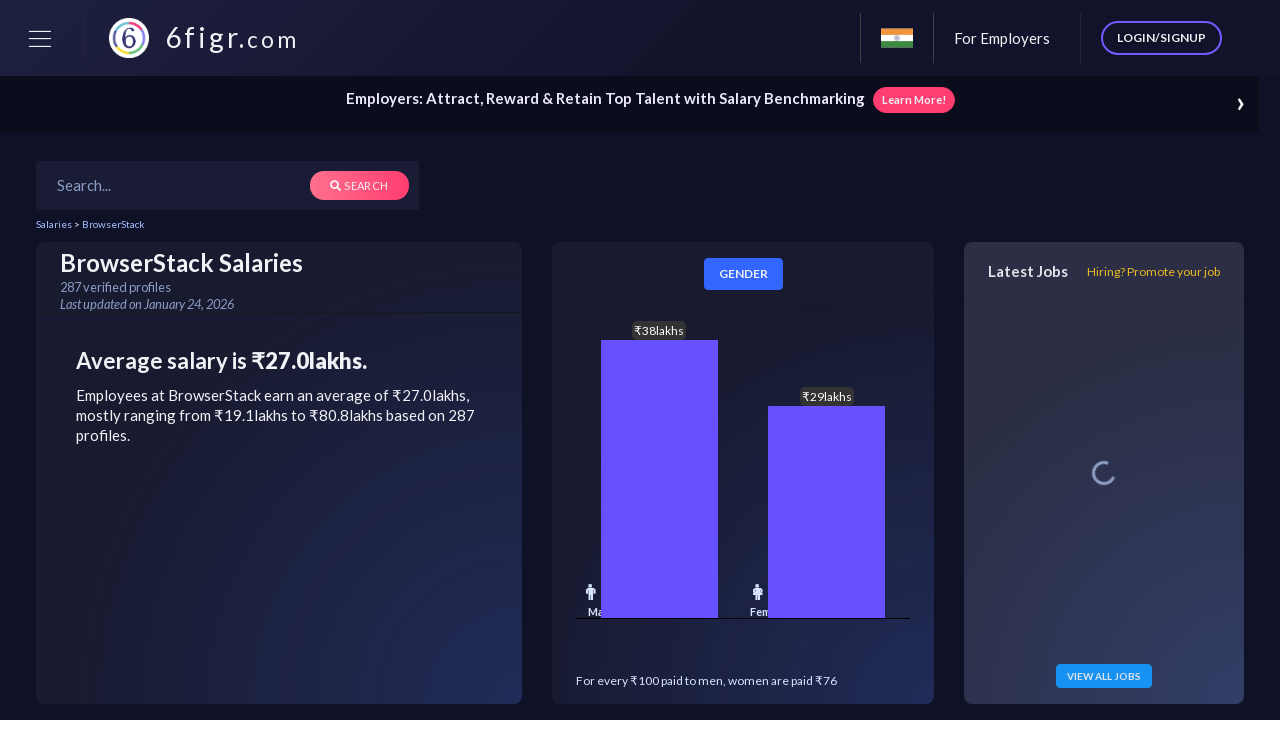

--- FILE ---
content_type: text/html; charset=utf-8
request_url: https://6figr.com/in/salary/browserstack
body_size: 31958
content:
<!DOCTYPE html><html dir="ltr"><head>
    <base href="/">
    <meta charset="utf-8">
    <title>BrowserStack Salaries 2026 in India, Average salary ₹27 lakhs</title>
    <link rel="preconnect" href="https://cdn.6figr.com">
    <link rel="dns-prefetch" href="https://cdn.6figr.com">

    <link rel="preconnect" href="https://www.googletagmanager.com">
    <link rel="preload" fetchpriority="high" as="image" href="https://cdn.6figr.com/app/assets/images/logo_cosmic.png">

    <meta name="viewport" content="width=device-width, initial-scale=1">
    <!-- Schema.org markup for Google+ -->
    <!-- <meta itemprop="name" content="6figr - Search Salaries. Find out your Worth.">
  <meta itemprop="description" content="6figr is a free AI driven career service
  personalized for employees. Find out your standings in the corporate world.
  Find out your market worth and compare with others."> -->
    <meta itemprop="image" content="/assets/images/logo_light_small-radius.png">
    <!-- Add to homescreen for Chrome on Android -->
    <meta name="mobile-web-app-capable" content="yes">


    <!-- Add to homescreen for Safari on iOS -->
    <meta name="apple-mobile-web-app-capable" content="yes">
    <meta name="apple-mobile-web-app-title" content="6figr">

    <!-- Open Graph data -->
    <meta property="og:title" content="BrowserStack Salaries 2026 in India, Average salary ₹27 lakhs">
    <meta property="og:type" content="website">
    <meta property="og:url" content="/in/salary/browserstack">
    <meta property="og:image" content="https://vercel-og-nextjs-captainjackrana.vercel.app/api/og/salary?salaryTxt=19lakhs%20-%201.0Cr&amp;title=BrowserStack%20Salaries">
    <meta property="og:description" content="From about 287 salaries found for BrowserStack, 70% salaries range between ₹ 19 lakhs to ₹ 81 lakhs.">
    <meta name="google-site-verification" content="9ym9ws1hbMVfh-1AkAtvPU5afCdUzg84eUuJklcrtI8">
    <!--Twitter Card-->
    <meta name="twitter:card" content="summary_large_image">
    <meta name="twitter:title" content="BrowserStack Salaries 2026 in India, Average salary ₹27 lakhs">
    <!-- <meta name="twitter:image" content="https://cdn.6figr.com/app/assets/images/main-banner-preview.png" /> -->
    <meta name="twitter:description" content="Access premium salaries of professionals like you. Find out your standings in the corporate world.
  Measure your market worth and compare with others.">
    <link rel="icon" type="image/png" href="https://cdn.6figr.com/app/assets/images/logo_light_small-radius.png">
    <!-- <link rel="icon" type="image/x-icon" href="favicon.ico"> -->
    <!-- <link href="https://fonts.googleapis.com/css?family=Lato:300,300i,400,400i,700,700i,900,900i" rel="stylesheet" type="text/css"> -->
    <style>
        /* Improves performance by storing fonts in user's cache */
        
        @import url('https://fonts.googleapis.com/css?family=Lato:300,300i,400,400i,700,700i,900,900i&display=swap');
    </style>
    <link rel="stylesheet" href="https://cdn.6figr.com/app/assets/fontawesome-pro-5.13.0-web/css/all.min.css" as="style" onload="this.onload=null;this.rel='stylesheet'">
    <noscript><link rel="stylesheet" href="https://cdn.6figr.com/app/assets/fontawesome-pro-5.13.0-web/css/all.min.css"></noscript>
    <link rel="stylesheet" href="https://cdn.jsdelivr.net/npm/charts.css/dist/charts.min.css" as="style" onload="this.onload=null;this.rel='stylesheet'">
    <noscript><link rel="stylesheet" href="https://cdn.jsdelivr.net/npm/charts.css/dist/charts.min.css"></noscript>
    <script type="application/ld+json">
        {
            "@context": "http://schema.org",
            "@type": "Organization",
            "name": "6figr",
            "url": "https://6figr.com",
            "logo": "https://cdn.6figr.com/app/assets/images/logo_light_big.png",
            "address": {
                "@type": "PostalAddress",
                "addressLocality": "Fremont, California, USA",
                "postalCode": "94555",
                "streetAddress": "6600 Dumbarton Circle"
            },
            "founders": [{
                "@type": "Person",
                "name": "Sameer Pallav",
                "sameAs": [
                    "https://www.facebook.com/inso.sameer",
                    "https://in.linkedin.com/in/sameer-pallav-b7624b64",
                    "https://open.spotify.com/user/sameerpallav",
                    "https://www.youtube.com/channel/UCls-kIxswwXU8rh5N5ogrGA"
                ]
            }, {
                "@type": "Person",
                "name": "Vinod Chandrashekar",
                "sameAs": [
                    "https://in.linkedin.com/in/vinodchandrashekar",
                    "https://www.facebook.com/VinCii"
                ]
            }, {
                "@type": "Person",
                "name": "Yashveer Rana",
                "sameAs": [
                    "https://in.linkedin.com/in/yashveer-rana-25499635",
                    "https://www.facebook.com/captainjackrana"
                ]
            }],
            "sameAs": [
                "https://kitnadetihai.in",
                "https://6figr.com",
                "https://www.facebook.com/6figr",
                "https://www.linkedin.com/company/6figr"
            ],
            "potentialAction": {
                "@type": "SearchAction",
                "target": "https://6figr.com/salary/{search_term_string}",
                "query-input": "required name=search_term_string"
            }
        }
    </script>

    
    <!-- Global site tag (gtag.js) - Google Analytics -->
    <!--  -->
    <!-- End GA snippet -->

    <!-- Google Tag Manager -->
    <!--  -->
    <!-- End Google Tag Manager -->

    <!-- Heap Analytics-->
    <!--  -->
    <!-- End Heap snippet -->
    <!-- Hotjar Tracking Code for https://6figr.com -->
    <!--  -->
    <!-- Hotjar Tracking Code for https://6figr.com/ -->
    <!--  -->
    <!-- Clarity Tracking Code -->
    <!--  -->
    <!--  -->
    <!-- Global site tag (gtag.js) - Google Analytics -->
    <!-- 
   -->
    <!--  -->
    <!--  -->
    <!--  -->
    <!--  -->
    <!--  -->

<style>@charset "UTF-8";html{box-sizing:border-box}*,*:before,*:after{box-sizing:inherit}html,body{margin:0;padding:0}html{line-height:1.15;-webkit-text-size-adjust:100%}body{margin:0}img{border-style:none}html{box-sizing:border-box}*,*:before,*:after{box-sizing:inherit}html,body{margin:0;padding:0}html{line-height:1.15;-webkit-text-size-adjust:100%}body{margin:0}img{border-style:none}html,body{overscroll-behavior-x:contain}img{vertical-align:middle;border-style:none}body{color:var(--text-basic-color);font-family:var(--text-paragraph-font-family);font-size:var(--text-paragraph-font-size);font-weight:var(--text-paragraph-font-weight);line-height:var(--text-paragraph-line-height)}body{overflow:inherit!important}@media (min-width: 576px){body{overflow-y:scroll!important}}</style><link rel="stylesheet" href="https://cdn.6figr.com/app/styles.717f6112423f61ea.css" media="all" onload="this.media='all'"><noscript><link rel="stylesheet" href="https://cdn.6figr.com/app/styles.717f6112423f61ea.css"></noscript><style>.visually-hidden[_ngcontent-piu-c196]{position:absolute!important;height:1px;width:1px;overflow:hidden;clip:rect(1px 1px 1px 1px);clip:rect(1px,1px,1px,1px)}.cdk-overlay-container[_ngcontent-piu-c196], .cdk-global-overlay-wrapper[_ngcontent-piu-c196]{pointer-events:none;top:0;left:0;height:100%;width:100%}.cdk-overlay-container[_ngcontent-piu-c196]{position:fixed;z-index:1000}.cdk-overlay-container[_ngcontent-piu-c196]:empty{display:none}.cdk-global-overlay-wrapper[_ngcontent-piu-c196]{display:flex;position:absolute;z-index:1000}.cdk-overlay-pane[_ngcontent-piu-c196]{position:absolute;pointer-events:auto;box-sizing:border-box;z-index:1000;display:flex;max-width:100%;max-height:100%}.cdk-overlay-backdrop[_ngcontent-piu-c196]{position:absolute;inset:0;z-index:1000;pointer-events:auto;-webkit-tap-highlight-color:transparent;transition:opacity .4s cubic-bezier(.25,.8,.25,1);opacity:0}.cdk-overlay-backdrop.cdk-overlay-backdrop-showing[_ngcontent-piu-c196]{opacity:1}.cdk-high-contrast-active[_ngcontent-piu-c196]   .cdk-overlay-backdrop.cdk-overlay-backdrop-showing[_ngcontent-piu-c196]{opacity:.6}.cdk-overlay-dark-backdrop[_ngcontent-piu-c196]{background:rgba(0,0,0,.32)}.cdk-overlay-transparent-backdrop[_ngcontent-piu-c196], .cdk-overlay-transparent-backdrop.cdk-overlay-backdrop-showing[_ngcontent-piu-c196]{opacity:0}.cdk-overlay-connected-position-bounding-box[_ngcontent-piu-c196]{position:absolute;z-index:1000;display:flex;flex-direction:column;min-width:1px;min-height:1px}.cdk-global-scrollblock[_ngcontent-piu-c196]{position:fixed;width:100%;overflow-y:scroll}.nb-global-scrollblock[_ngcontent-piu-c196]{position:static;width:auto;overflow:hidden}html[_ngcontent-piu-c196]{box-sizing:border-box}*[_ngcontent-piu-c196], *[_ngcontent-piu-c196]:before, *[_ngcontent-piu-c196]:after{box-sizing:inherit}html[_ngcontent-piu-c196], body[_ngcontent-piu-c196]{margin:0;padding:0}html[_ngcontent-piu-c196]{line-height:1.15;-webkit-text-size-adjust:100%}body[_ngcontent-piu-c196]{margin:0}h1[_ngcontent-piu-c196]{font-size:2em;margin:.67em 0}hr[_ngcontent-piu-c196]{box-sizing:content-box;height:0;overflow:visible}pre[_ngcontent-piu-c196]{font-family:monospace,monospace;font-size:1em}a[_ngcontent-piu-c196]{background-color:transparent}abbr[title][_ngcontent-piu-c196]{border-bottom:none;text-decoration:underline;-webkit-text-decoration:underline dotted;text-decoration:underline dotted}b[_ngcontent-piu-c196], strong[_ngcontent-piu-c196]{font-weight:bolder}code[_ngcontent-piu-c196], kbd[_ngcontent-piu-c196], samp[_ngcontent-piu-c196]{font-family:monospace,monospace;font-size:1em}small[_ngcontent-piu-c196]{font-size:80%}sub[_ngcontent-piu-c196], sup[_ngcontent-piu-c196]{font-size:75%;line-height:0;position:relative;vertical-align:baseline}sub[_ngcontent-piu-c196]{bottom:-.25em}sup[_ngcontent-piu-c196]{top:-.5em}img[_ngcontent-piu-c196]{border-style:none}button[_ngcontent-piu-c196], input[_ngcontent-piu-c196], optgroup[_ngcontent-piu-c196], select[_ngcontent-piu-c196], textarea[_ngcontent-piu-c196]{font-family:inherit;font-size:100%;line-height:1.15;margin:0}button[_ngcontent-piu-c196], input[_ngcontent-piu-c196]{overflow:visible}button[_ngcontent-piu-c196], select[_ngcontent-piu-c196]{text-transform:none}button[_ngcontent-piu-c196], [type=button][_ngcontent-piu-c196], [type=reset][_ngcontent-piu-c196], [type=submit][_ngcontent-piu-c196]{-webkit-appearance:button}button[_ngcontent-piu-c196]::-moz-focus-inner, [type=button][_ngcontent-piu-c196]::-moz-focus-inner, [type=reset][_ngcontent-piu-c196]::-moz-focus-inner, [type=submit][_ngcontent-piu-c196]::-moz-focus-inner{border-style:none;padding:0}button[_ngcontent-piu-c196]:-moz-focusring, [type=button][_ngcontent-piu-c196]:-moz-focusring, [type=reset][_ngcontent-piu-c196]:-moz-focusring, [type=submit][_ngcontent-piu-c196]:-moz-focusring{outline:1px dotted ButtonText}fieldset[_ngcontent-piu-c196]{padding:.35em .75em .625em}legend[_ngcontent-piu-c196]{box-sizing:border-box;color:inherit;display:table;max-width:100%;padding:0;white-space:normal}progress[_ngcontent-piu-c196]{vertical-align:baseline}textarea[_ngcontent-piu-c196]{overflow:auto}[type=checkbox][_ngcontent-piu-c196], [type=radio][_ngcontent-piu-c196]{box-sizing:border-box;padding:0}[type=number][_ngcontent-piu-c196]::-webkit-inner-spin-button, [type=number][_ngcontent-piu-c196]::-webkit-outer-spin-button{height:auto}[type=search][_ngcontent-piu-c196]{-webkit-appearance:textfield;outline-offset:-2px}[type=search][_ngcontent-piu-c196]::-webkit-search-decoration{-webkit-appearance:none}[_ngcontent-piu-c196]::-webkit-file-upload-button{-webkit-appearance:button;font:inherit}details[_ngcontent-piu-c196]{display:block}summary[_ngcontent-piu-c196]{display:list-item}template[_ngcontent-piu-c196]{display:none}[hidden][_ngcontent-piu-c196]{display:none}[_nghost-piu-c196]     .layout{background:var(--layout-gradient)}[_nghost-piu-c196]     .layout nb-layout-header nav{background:var(--layout-header-bg)}[_nghost-piu-c196]   .home[_ngcontent-piu-c196]     .layout{background:#0F1127!important}[_nghost-piu-c196]     .scrollable-container{overflow-x:hidden}[_nghost-piu-c196]   nb-layout-column.small[_ngcontent-piu-c196]{flex:.15!important}[_nghost-piu-c196]   nb-layout-column.roast-bg[_ngcontent-piu-c196]{background-repeat:no-repeat;background-size:cover;background-image:url(/assets/images/cool-background.png)}[_nghost-piu-c196]   nb-sidebar.settings-sidebar[_ngcontent-piu-c196]{transition:width .3s ease;width:7.5rem;overflow:hidden}[_nghost-piu-c196]   nb-sidebar.settings-sidebar.collapsed[_ngcontent-piu-c196]{width:0}[_nghost-piu-c196]   nb-sidebar.settings-sidebar.collapsed[_ngcontent-piu-c196]     .main-container{width:0}[_nghost-piu-c196]   nb-sidebar.settings-sidebar.collapsed[_ngcontent-piu-c196]     .main-container .scrollable{width:7.5rem;padding:1.25rem}[_nghost-piu-c196]   nb-sidebar.settings-sidebar[_ngcontent-piu-c196]     .main-container{width:7.5rem;background:var(--color-bg);transition:width .3s ease;overflow:hidden}[_nghost-piu-c196]   nb-sidebar.settings-sidebar[_ngcontent-piu-c196]     .main-container .scrollable{width:7.5rem}[_nghost-piu-c196]   nb-sidebar[_ngcontent-piu-c196]{z-index:99;background:var(--background-basic-color-1)}[_nghost-piu-c196]   nb-sidebar.menu-sidebar[_ngcontent-piu-c196]{margin-top:0!important;box-shadow:none}[_nghost-piu-c196]   nb-sidebar.menu-sidebar[_ngcontent-piu-c196]{margin-top:var(--sidebar-header-gap)}[_nghost-piu-c196]   nb-sidebar.menu-sidebar[_ngcontent-piu-c196]     nb-menu .menu-item{border-bottom:1px solid var(--border-color)}[_nghost-piu-c196]   nb-sidebar.menu-sidebar[_ngcontent-piu-c196]     nb-menu .menu-item:first-child{border-top:none!important}[_nghost-piu-c196]   nb-sidebar.menu-sidebar[_ngcontent-piu-c196]     nb-menu .menu-item a{padding:.675rem .75rem;font-family:Lato;font-size:.8125rem;font-weight:600;line-height:1.5rem}[_nghost-piu-c196]   nb-sidebar.menu-sidebar[_ngcontent-piu-c196]     nb-menu .menu-item a:hover{color:var(--color-fg-heading)!important;background:var(--hover-bg-info)}[_nghost-piu-c196]   nb-sidebar.menu-sidebar[_ngcontent-piu-c196]     nb-menu .menu-item a:hover .menu-icon{color:var(--color-fg-heading)!important}[_nghost-piu-c196]   nb-sidebar.menu-sidebar[_ngcontent-piu-c196]     nb-menu .menu-item a .menu-icon{font-size:1.2rem!important}[_nghost-piu-c196]   nb-sidebar.menu-sidebar[_ngcontent-piu-c196]     nb-menu .menu-item a.active{background:var(--hover-bg-info)}[_nghost-piu-c196]   nb-sidebar.menu-sidebar[_ngcontent-piu-c196]     nb-menu .menu-item a.active .menu-icon{color:var(--color-fg-heading)}[_nghost-piu-c196]   nb-sidebar.menu-sidebar[_ngcontent-piu-c196]     nb-menu .menu-item a.active:before{background:#00f9a6}[_nghost-piu-c196]   nb-sidebar.menu-sidebar[_ngcontent-piu-c196]     nb-menu .menu-icon{font-size:1.2rem!important;margin-right:.2rem}[_nghost-piu-c196]   nb-sidebar.menu-sidebar[_ngcontent-piu-c196]     nb-menu li{font-family:Exo;font-size:1rem;font-weight:500}[_nghost-piu-c196]   nb-sidebar.menu-sidebar[_ngcontent-piu-c196]     .main-container{height:calc(var(--sidebar-height) - var(--header-height))!important}[_nghost-piu-c196]   nb-sidebar.menu-sidebar[_ngcontent-piu-c196]     nb-sidebar-header{padding-bottom:.5rem;text-align:center}[_nghost-piu-c196]   nb-sidebar.menu-sidebar[_ngcontent-piu-c196]   .main-btn[_ngcontent-piu-c196]{padding:.75rem 2.5rem;margin-top:-2rem;font-weight:700;transition:padding .3s cubic-bezier(.18,.89,.32,1.48)}[_nghost-piu-c196]   nb-sidebar.menu-sidebar[_ngcontent-piu-c196]   .main-btn[_ngcontent-piu-c196]   i[_ngcontent-piu-c196]{font-size:2rem;text-shadow:0 1px 1px rgba(0,0,0,.2)}[_nghost-piu-c196]   nb-sidebar.menu-sidebar[_ngcontent-piu-c196]   .main-btn[_ngcontent-piu-c196]   span[_ngcontent-piu-c196]{padding-left:.25rem}[_nghost-piu-c196]   nb-sidebar.menu-sidebar[_ngcontent-piu-c196]   .main-btn[_ngcontent-piu-c196]   i[_ngcontent-piu-c196], [_nghost-piu-c196]   nb-sidebar.menu-sidebar[_ngcontent-piu-c196]   .main-btn[_ngcontent-piu-c196]   span[_ngcontent-piu-c196]{vertical-align:middle}[_nghost-piu-c196]   nb-sidebar.menu-sidebar.compacted[_ngcontent-piu-c196]     nb-sidebar-header{padding-left:0;padding-right:0}[_nghost-piu-c196]   nb-sidebar.menu-sidebar.compacted[_ngcontent-piu-c196]   .main-btn[_ngcontent-piu-c196]{width:46px;height:44px;padding:.375rem;border-radius:5px;transition:none}[_nghost-piu-c196]   nb-sidebar.menu-sidebar.compacted[_ngcontent-piu-c196]   .main-btn[_ngcontent-piu-c196]   span[_ngcontent-piu-c196]{display:none}@media (max-width: 399.98px){[_nghost-piu-c196]   .main-content[_ngcontent-piu-c196]{padding:.75rem!important}}@media (max-width: 767.98px){[_nghost-piu-c196]   nb-layout-column[_ngcontent-piu-c196]{margin-bottom:4rem}[_nghost-piu-c196]   nb-sidebar.menu-sidebar[_ngcontent-piu-c196]{margin-top:0;z-index:9999}[_nghost-piu-c196]   nb-sidebar.menu-sidebar[_ngcontent-piu-c196]     .main-container{height:calc(var(--sidebar-height) - var(--header-height))!important;border-top-right-radius:0}[_nghost-piu-c196]   nb-sidebar.menu-sidebar[_ngcontent-piu-c196]     .main-container .scrollable{padding-top:0}[_nghost-piu-c196]   .main-btn[_ngcontent-piu-c196]{display:none}[_nghost-piu-c196]   .mobile-logout[_ngcontent-piu-c196]{margin-top:30px;display:inline-block;margin-left:22px}[_nghost-piu-c196]   .mobile-adjustment[_ngcontent-piu-c196]{margin-bottom:5rem}}@media (min-width: 576px){[_nghost-piu-c196]   .mobile-logout[_ngcontent-piu-c196]{display:none}[_nghost-piu-c196]   nb-layout-column[_ngcontent-piu-c196]{padding:0!important}}[_nghost-piu-c196]   nb-layout[_ngcontent-piu-c196]     nb-card{background:var(--card-background-color)!important;box-shadow:var(--card-shadow)}[_nghost-piu-c196]   nb-layout[_ngcontent-piu-c196]     nb-card.select{background-color:var(--color-bg)!important}[_nghost-piu-c196]   nb-layout[_ngcontent-piu-c196]     nb-card.select nb-checkbox{pointer-events:visible}[_nghost-piu-c196]   nb-layout[_ngcontent-piu-c196]     nb-card.select nb-checkbox .customised-control-description{color:var(--color-white)}[_nghost-piu-c196]   nb-layout[_ngcontent-piu-c196]     nb-card.select nb-checkbox .customised-control-indicator{border:2px solid var(--color-white)}[_nghost-piu-c196]   nb-sidebar[_ngcontent-piu-c196]     nb-menu li{font-size:1.1rem;color:#ffffff4d!important}[_nghost-piu-c196]   nb-sidebar[_ngcontent-piu-c196]     nb-menu .menu-item a{color:var(--text-basic-color)}[_nghost-piu-c196]   nb-sidebar[_ngcontent-piu-c196]     nb-menu .menu-item .menu-icon{color:var(--text-basic-color);width:2.5rem;margin:0 .25rem;text-align:center}[_nghost-piu-c196]   nb-sidebar[_ngcontent-piu-c196]     nb-menu a.active{color:var(--color-fg-heading)!important}[_nghost-piu-c196]   nb-sidebar[_ngcontent-piu-c196]     nb-menu a.active .menu-icon{color:var(--color-fg-heading)!important}</style><style>[_nghost-piu-c90]    {display:block}[_nghost-piu-c90]     .menu-items, [_nghost-piu-c90]     .menu-item>.menu-items{list-style-type:none;overflow:hidden}[_nghost-piu-c90]     .menu-item a{display:flex;text-decoration:none;align-items:center}[_nghost-piu-c90]     .menu-item a .menu-title{flex:1 0 auto}[dir=rtl]   [_nghost-piu-c90]     .menu-item a .menu-title{text-align:right}[_nghost-piu-c90]     .menu-item nb-badge{position:static}[_nghost-piu-c90]     .menu-group span{display:flex}</style><style>[_nghost-piu-c84]{-webkit-font-smoothing:antialiased}[dir=ltr]   [_nghost-piu-c84]{text-align:left}[dir=rtl]   [_nghost-piu-c84]{text-align:right}[_nghost-piu-c84]   .layout[_ngcontent-piu-c84]{display:flex;flex-direction:column}[_nghost-piu-c84]     nb-layout-header{display:block}[_nghost-piu-c84]     nb-layout-header nav{align-items:center;justify-content:flex-start;display:flex}[_nghost-piu-c84]     nb-layout-header.fixed{position:fixed;top:0;left:0;right:0;z-index:1040}[_nghost-piu-c84]   .layout-container[_ngcontent-piu-c84]{display:flex;flex:1;-ms-flex:1 1 auto;flex-direction:row}[dir=ltr]   [_nghost-piu-c84]   .layout-container[_ngcontent-piu-c84]     nb-sidebar.left{order:0}[dir=rtl]   [_nghost-piu-c84]   .layout-container[_ngcontent-piu-c84]     nb-sidebar.left, [dir=ltr]   [_nghost-piu-c84]   .layout-container[_ngcontent-piu-c84]     nb-sidebar.right{order:2}[dir=rtl]   [_nghost-piu-c84]   .layout-container[_ngcontent-piu-c84]     nb-sidebar.right{order:0}[_nghost-piu-c84]   .layout-container[_ngcontent-piu-c84]     nb-sidebar.end{order:2}[_nghost-piu-c84]   .layout-container[_ngcontent-piu-c84]     nb-sidebar .fixed{position:fixed;width:100%;overflow-y:auto;height:100%}[_nghost-piu-c84]   .layout-container[_ngcontent-piu-c84]   .content[_ngcontent-piu-c84]{display:flex;flex:1;-ms-flex:1 1 auto;flex-direction:column;min-width:0}[_nghost-piu-c84]   .layout-container[_ngcontent-piu-c84]   .content.center[_ngcontent-piu-c84]{max-width:100%;position:relative;margin-left:auto;margin-right:auto}[_nghost-piu-c84]   .layout-container[_ngcontent-piu-c84]   .content[_ngcontent-piu-c84]   .columns[_ngcontent-piu-c84]{display:flex;flex:1;-ms-flex:1 1 auto;flex-direction:row;width:100%}[_nghost-piu-c84]   .layout-container[_ngcontent-piu-c84]   .content[_ngcontent-piu-c84]   .columns[_ngcontent-piu-c84]     nb-layout-column{order:1;flex:1 0;min-width:0}[dir=ltr]   [_nghost-piu-c84]   .layout-container[_ngcontent-piu-c84]   .content[_ngcontent-piu-c84]   .columns[_ngcontent-piu-c84]     nb-layout-column.left{order:0}[dir=rtl]   [_nghost-piu-c84]   .layout-container[_ngcontent-piu-c84]   .content[_ngcontent-piu-c84]   .columns[_ngcontent-piu-c84]     nb-layout-column.left{order:2}[_nghost-piu-c84]   .layout-container[_ngcontent-piu-c84]   .content[_ngcontent-piu-c84]   .columns[_ngcontent-piu-c84]     nb-layout-column.start{order:0}[_nghost-piu-c84]   .layout-container[_ngcontent-piu-c84]   .content[_ngcontent-piu-c84]     nb-layout-footer{display:block;margin-top:auto}[_nghost-piu-c84]   .layout-container[_ngcontent-piu-c84]   .content[_ngcontent-piu-c84]     nb-layout-footer nav{justify-content:center;display:flex}</style><style>.visually-hidden[_ngcontent-piu-c316]{position:absolute!important;height:1px;width:1px;overflow:hidden;clip:rect(1px 1px 1px 1px);clip:rect(1px,1px,1px,1px)}.cdk-overlay-container[_ngcontent-piu-c316], .cdk-global-overlay-wrapper[_ngcontent-piu-c316]{pointer-events:none;top:0;left:0;height:100%;width:100%}.cdk-overlay-container[_ngcontent-piu-c316]{position:fixed;z-index:1000}.cdk-overlay-container[_ngcontent-piu-c316]:empty{display:none}.cdk-global-overlay-wrapper[_ngcontent-piu-c316]{display:flex;position:absolute;z-index:1000}.cdk-overlay-pane[_ngcontent-piu-c316]{position:absolute;pointer-events:auto;box-sizing:border-box;z-index:1000;display:flex;max-width:100%;max-height:100%}.cdk-overlay-backdrop[_ngcontent-piu-c316]{position:absolute;inset:0;z-index:1000;pointer-events:auto;-webkit-tap-highlight-color:transparent;transition:opacity .4s cubic-bezier(.25,.8,.25,1);opacity:0}.cdk-overlay-backdrop.cdk-overlay-backdrop-showing[_ngcontent-piu-c316]{opacity:1}.cdk-high-contrast-active[_ngcontent-piu-c316]   .cdk-overlay-backdrop.cdk-overlay-backdrop-showing[_ngcontent-piu-c316]{opacity:.6}.cdk-overlay-dark-backdrop[_ngcontent-piu-c316]{background:rgba(0,0,0,.32)}.cdk-overlay-transparent-backdrop[_ngcontent-piu-c316], .cdk-overlay-transparent-backdrop.cdk-overlay-backdrop-showing[_ngcontent-piu-c316]{opacity:0}.cdk-overlay-connected-position-bounding-box[_ngcontent-piu-c316]{position:absolute;z-index:1000;display:flex;flex-direction:column;min-width:1px;min-height:1px}.cdk-global-scrollblock[_ngcontent-piu-c316]{position:fixed;width:100%;overflow-y:scroll}.nb-global-scrollblock[_ngcontent-piu-c316]{position:static;width:auto;overflow:hidden}html[_ngcontent-piu-c316]{box-sizing:border-box}*[_ngcontent-piu-c316], *[_ngcontent-piu-c316]:before, *[_ngcontent-piu-c316]:after{box-sizing:inherit}html[_ngcontent-piu-c316], body[_ngcontent-piu-c316]{margin:0;padding:0}html[_ngcontent-piu-c316]{line-height:1.15;-webkit-text-size-adjust:100%}body[_ngcontent-piu-c316]{margin:0}h1[_ngcontent-piu-c316]{font-size:2em;margin:.67em 0}hr[_ngcontent-piu-c316]{box-sizing:content-box;height:0;overflow:visible}pre[_ngcontent-piu-c316]{font-family:monospace,monospace;font-size:1em}a[_ngcontent-piu-c316]{background-color:transparent}abbr[title][_ngcontent-piu-c316]{border-bottom:none;text-decoration:underline;-webkit-text-decoration:underline dotted;text-decoration:underline dotted}b[_ngcontent-piu-c316], strong[_ngcontent-piu-c316]{font-weight:bolder}code[_ngcontent-piu-c316], kbd[_ngcontent-piu-c316], samp[_ngcontent-piu-c316]{font-family:monospace,monospace;font-size:1em}small[_ngcontent-piu-c316]{font-size:80%}sub[_ngcontent-piu-c316], sup[_ngcontent-piu-c316]{font-size:75%;line-height:0;position:relative;vertical-align:baseline}sub[_ngcontent-piu-c316]{bottom:-.25em}sup[_ngcontent-piu-c316]{top:-.5em}img[_ngcontent-piu-c316]{border-style:none}button[_ngcontent-piu-c316], input[_ngcontent-piu-c316], optgroup[_ngcontent-piu-c316], select[_ngcontent-piu-c316], textarea[_ngcontent-piu-c316]{font-family:inherit;font-size:100%;line-height:1.15;margin:0}button[_ngcontent-piu-c316], input[_ngcontent-piu-c316]{overflow:visible}button[_ngcontent-piu-c316], select[_ngcontent-piu-c316]{text-transform:none}button[_ngcontent-piu-c316], [type=button][_ngcontent-piu-c316], [type=reset][_ngcontent-piu-c316], [type=submit][_ngcontent-piu-c316]{-webkit-appearance:button}button[_ngcontent-piu-c316]::-moz-focus-inner, [type=button][_ngcontent-piu-c316]::-moz-focus-inner, [type=reset][_ngcontent-piu-c316]::-moz-focus-inner, [type=submit][_ngcontent-piu-c316]::-moz-focus-inner{border-style:none;padding:0}button[_ngcontent-piu-c316]:-moz-focusring, [type=button][_ngcontent-piu-c316]:-moz-focusring, [type=reset][_ngcontent-piu-c316]:-moz-focusring, [type=submit][_ngcontent-piu-c316]:-moz-focusring{outline:1px dotted ButtonText}fieldset[_ngcontent-piu-c316]{padding:.35em .75em .625em}legend[_ngcontent-piu-c316]{box-sizing:border-box;color:inherit;display:table;max-width:100%;padding:0;white-space:normal}progress[_ngcontent-piu-c316]{vertical-align:baseline}textarea[_ngcontent-piu-c316]{overflow:auto}[type=checkbox][_ngcontent-piu-c316], [type=radio][_ngcontent-piu-c316]{box-sizing:border-box;padding:0}[type=number][_ngcontent-piu-c316]::-webkit-inner-spin-button, [type=number][_ngcontent-piu-c316]::-webkit-outer-spin-button{height:auto}[type=search][_ngcontent-piu-c316]{-webkit-appearance:textfield;outline-offset:-2px}[type=search][_ngcontent-piu-c316]::-webkit-search-decoration{-webkit-appearance:none}[_ngcontent-piu-c316]::-webkit-file-upload-button{-webkit-appearance:button;font:inherit}details[_ngcontent-piu-c316]{display:block}summary[_ngcontent-piu-c316]{display:list-item}template[_ngcontent-piu-c316]{display:none}[hidden][_ngcontent-piu-c316]{display:none}[_nghost-piu-c316]     a{text-decoration:none;color:#00f9a6}[_nghost-piu-c316]   .form-control[_ngcontent-piu-c316]{padding:15px 20px}[_nghost-piu-c316]   nb-alert[_ngcontent-piu-c316]{border-radius:0%!important;margin-bottom:0!important}[_nghost-piu-c316]   nb-alert.top-alert[_ngcontent-piu-c316]{position:absolute;display:flex;justify-content:center;align-items:center;margin:0 auto;top:-36px;left:-160px;right:0;border:none;background:#00000042;border-radius:unset!important;padding:2px}[_nghost-piu-c316]   nb-alert.top-alert[_ngcontent-piu-c316]     .owl-carousel .owl-stage{display:flex;justify-content:center}[_nghost-piu-c316]   .no-bg[_ngcontent-piu-c316]{background:transparent!important}[_nghost-piu-c316]     .overlay-backdrop{background:rgba(0,0,0,.588)!important}[_nghost-piu-c316]   .cta-text[_ngcontent-piu-c316]{color:var(--color-fg-heading)!important}[_nghost-piu-c316]   .sort-select[_ngcontent-piu-c316]{font-weight:500;font-family:Lato;cursor:default;font-size:1rem;line-height:1.25;border-radius:.5rem;width:100%;height:47px}[_nghost-piu-c316]   .button__badge[_ngcontent-piu-c316]{background-color:#fa3e3e;color:#fff;font-size:.8125rem;width:34px;padding:0 5px;border-radius:100px}[_nghost-piu-c316]   .add-filter-btn[_ngcontent-piu-c316]{position:absolute;right:10px;top:10px;z-index:1000}[_nghost-piu-c316]   .browse[_ngcontent-piu-c316]   img[_ngcontent-piu-c316]{width:100%}[_nghost-piu-c316]   .question-row[_ngcontent-piu-c316]{margin:20px -15px;border-bottom:1px solid var(--border-color)}[_nghost-piu-c316]   .input-group[_ngcontent-piu-c316]   input[readonly][_ngcontent-piu-c316]{background-color:var(--input-basic-background-color);border-color:var(--input-basic-border-color)}[_nghost-piu-c316]   .additional-info[_ngcontent-piu-c316]{margin-top:10px}[_nghost-piu-c316]   .additional-info[_ngcontent-piu-c316]   .item[_ngcontent-piu-c316]{display:flex;gap:10px;margin-bottom:5px}[_nghost-piu-c316]   .additional-info[_ngcontent-piu-c316]   h3[_ngcontent-piu-c316]{font-size:12px;line-height:18px;font-weight:600;margin-bottom:0}[_nghost-piu-c316]   .additional-info[_ngcontent-piu-c316]   h4[_ngcontent-piu-c316]{font-weight:400;font-size:12px;line-height:12px;margin-bottom:0}[_nghost-piu-c316]   .additional-info[_ngcontent-piu-c316]   h4[_ngcontent-piu-c316]   i[_ngcontent-piu-c316]{width:20px;font-size:15px;margin-right:5px}[_nghost-piu-c316]   .additional-info[_ngcontent-piu-c316]   .job-card-tags[_ngcontent-piu-c316]{margin:0}[_nghost-piu-c316]   .additional-info[_ngcontent-piu-c316]   .job-card-tags[_ngcontent-piu-c316]   button[_ngcontent-piu-c316]{margin:0!important;font-size:8px!important;padding:2px 10px;color:#fff;border-color:var(--input-border)!important;box-shadow:0 5px 5px -3px #0000000d,0 3px 14px 2px #0000000d!important}[_nghost-piu-c316]   .input-group.has-search-icon[_ngcontent-piu-c316]{position:relative}[_nghost-piu-c316]   .input-group.has-search-icon[_ngcontent-piu-c316]:before{content:"\f4a5";font-family:Ionicons;font-size:2rem;position:absolute;z-index:100;right:1rem;top:.35rem}[_nghost-piu-c316]   .tab-wrapper[_ngcontent-piu-c316]   nb-tab[_ngcontent-piu-c316]{margin-top:30px;overflow:hidden}[_nghost-piu-c316]   ngx-brackets[_ngcontent-piu-c316]{display:block;height:var(--card-height-small);width:100%}[_nghost-piu-c316]   ngx-brackets[_ngcontent-piu-c316]     chart{display:block;height:100%;width:100%}[_nghost-piu-c316]   .fixSearchBar[_ngcontent-piu-c316]{top:64px!important;background:rgba(69,70,71,.75)}[_nghost-piu-c316]   ngx-ads[_ngcontent-piu-c316]{display:block;width:100%}[_nghost-piu-c316]   ngx-salary-stocks[_ngcontent-piu-c316]     ngx-salary-stocks-chart{display:block;height:var(--card-height-large);width:100%}[_nghost-piu-c316]   ngx-salary-stocks[_ngcontent-piu-c316]     ngx-salary-stocks-chart   chart{display:block;height:100%;width:100%}[_nghost-piu-c316]   ngx-salary-stocks[_ngcontent-piu-c316]   ngx-salary-gender-stats[_ngcontent-piu-c316]{height:100%}[_nghost-piu-c316]   ngx-salary-stocks[_ngcontent-piu-c316]   ngx-salary-gender-stats[_ngcontent-piu-c316]   chart[_ngcontent-piu-c316]{height:100%}[_nghost-piu-c316]   .percentile-chart[_ngcontent-piu-c316]   table[_ngcontent-piu-c316]{height:var(--card-height-small);width:100%;padding:30px}[_nghost-piu-c316]   .percentile-chart[_ngcontent-piu-c316]   table[_ngcontent-piu-c316]   tbody[_ngcontent-piu-c316]{height:100%}[_nghost-piu-c316]   .percentile-chart[_ngcontent-piu-c316]   table[_ngcontent-piu-c316]   td[_ngcontent-piu-c316]{--color: var(--color-primary-default) }[_nghost-piu-c316]   .percentile-chart[_ngcontent-piu-c316]   table[_ngcontent-piu-c316]   .data[_ngcontent-piu-c316]{font-size:12px;width:46px;position:absolute;top:-10px}[_nghost-piu-c316]   .percentile-chart[_ngcontent-piu-c316]   table[_ngcontent-piu-c316]   .info[_ngcontent-piu-c316]{word-wrap:break-word}[_nghost-piu-c316]   .percentile-chart[_ngcontent-piu-c316]   table[_ngcontent-piu-c316]   .percentile-line[_ngcontent-piu-c316]{border-left:1px solid red;height:100%}[_nghost-piu-c316]   .percentile-chart[_ngcontent-piu-c316]   table[_ngcontent-piu-c316]   .border-success[_ngcontent-piu-c316]{border-left:4px solid var(--color-success)}[_nghost-piu-c316]   .blur-effect[_ngcontent-piu-c316]{filter:blur(4px);-webkit-user-select:none;user-select:none;pointer-events:none}[_nghost-piu-c316]   .overlay-cta[_ngcontent-piu-c316]{position:absolute;right:8%;top:45%;transform:translateY(-50%);background-color:var(--color-warning);color:#fff;padding:10px 20px;text-decoration:none;border-radius:5px;text-align:center;font-weight:700;cursor:pointer}[_nghost-piu-c316]   .blurred-imgs[_ngcontent-piu-c316]{width:100%;filter:blur(5px)}[_nghost-piu-c316]   .blurred-img-button[_ngcontent-piu-c316]{position:absolute;inset:0;width:220px;height:50px;margin:auto;z-index:1}[_nghost-piu-c316]   .blurred-img-button[_ngcontent-piu-c316]   button[_ngcontent-piu-c316]{cursor:pointer!important}[_nghost-piu-c316]   .mobile-alignment[_ngcontent-piu-c316]{justify-content:center;align-items:center;display:flex;word-spacing:5px}[_nghost-piu-c316]   .mobile-alignment[_ngcontent-piu-c316]   span[_ngcontent-piu-c316]{margin-right:5px}[_nghost-piu-c316]   .salary-breadcrumbs[_ngcontent-piu-c316]{font-size:x-small}[_nghost-piu-c316]   .salary-breadcrumbs[_ngcontent-piu-c316]   a[_ngcontent-piu-c316]{color:var(--color-primary-300)}[_nghost-piu-c316]   .entity-logo[_ngcontent-piu-c316]{width:67.5px!important;height:67.5px}[_nghost-piu-c316]     ngx-salary-similar-searches{display:block}@media (max-width: 767.98px){[_nghost-piu-c316]   .salary-content-start[_ngcontent-piu-c316]{margin-top:1rem}}@media (min-width: 768px){[_nghost-piu-c316]   .mobile[_ngcontent-piu-c316]{display:none!important}[_nghost-piu-c316]   .desktop[_ngcontent-piu-c316]{display:block}[_nghost-piu-c316]   .summary-content[_ngcontent-piu-c316]{height:var(--card-height-medium)}}@media (max-width: 991.98px){[_nghost-piu-c316]   .summary-content[_ngcontent-piu-c316]{min-height:525px}[_nghost-piu-c316]   .desktop[_ngcontent-piu-c316]{display:none!important}[_nghost-piu-c316]   .mobile[_ngcontent-piu-c316]{display:block}[_nghost-piu-c316]   .alert-negotiate[_ngcontent-piu-c316]{background:var(--layout-bg);position:fixed;bottom:-2px;left:-5px;right:-5px;z-index:9}[_nghost-piu-c316]   .alert-negotiate[_ngcontent-piu-c316]     .owl-carousel{display:flex;justify-content:center;padding:0!important}[_nghost-piu-c316]   .alert-negotiate[_ngcontent-piu-c316]     .owl-carousel .owl-prev{position:absolute!important;left:4%!important;padding:0!important;background:transparent!important}[_nghost-piu-c316]   .alert-negotiate[_ngcontent-piu-c316]     .owl-carousel .owl-next{position:absolute!important;right:4%!important;padding:0!important;background:transparent!important}[_nghost-piu-c316]   nb-alert[_ngcontent-piu-c316]{padding:.75rem 0!important;border:none}}[_nghost-piu-c316]   .jobs-card[_ngcontent-piu-c316]   nb-card-body[_ngcontent-piu-c316]{overflow-y:auto}[_nghost-piu-c316]   .jobs-card[_ngcontent-piu-c316]   nb-card-body[_ngcontent-piu-c316]   nb-list-item[_ngcontent-piu-c316]{cursor:pointer;position:relative;padding-bottom:40px}[_nghost-piu-c316]   .jobs-card[_ngcontent-piu-c316]   nb-card-body[_ngcontent-piu-c316]   .subtle-badge[_ngcontent-piu-c316]{background:#00000024}[_nghost-piu-c316]   .jobs-card[_ngcontent-piu-c316]   nb-card-body[_ngcontent-piu-c316]   .default-badge[_ngcontent-piu-c316]{background:none;font-weight:100}[_nghost-piu-c316]   .jobs-card[_ngcontent-piu-c316]   nb-card-body[_ngcontent-piu-c316]{-ms-overflow-style:none;scrollbar-width:none}[_nghost-piu-c316]   .jobs-card[_ngcontent-piu-c316]   nb-card-body[_ngcontent-piu-c316]::-webkit-scrollbar{display:none}[_nghost-piu-c316]   nb-card[_ngcontent-piu-c316]{min-height:220px}[_nghost-piu-c316]   nb-card[_ngcontent-piu-c316]   nb-card-body[_ngcontent-piu-c316]{overflow:hidden}[_nghost-piu-c316]   nb-card[_ngcontent-piu-c316]     table.gender-chart{min-height:310px;height:500px;width:100%;margin:0;--labels-size: 40px;--color: var(--color-primary);--color-1: var(--color-primary);--color-2: var(--color-primary);--color-3: var(--color-primary)}[_nghost-piu-c316]   nb-card[_ngcontent-piu-c316]     table.gender-chart tr{height:279px}[_nghost-piu-c316]   nb-card[_ngcontent-piu-c316]     table.gender-chart th{font-size:11px;text-align:center;margin-top:296px}[_nghost-piu-c316]   nb-card[_ngcontent-piu-c316]     table.gender-chart th span.emoji{font-size:20px;margin-top:20px}[_nghost-piu-c316]   nb-card[_ngcontent-piu-c316]     table.gender-chart .custom-chart-label{color:var(--color-white);font-size:12px;display:flex;justify-content:center;position:relative}[_nghost-piu-c316]   nb-card[_ngcontent-piu-c316]     table.gender-chart .custom-chart-label span.custom-label{position:absolute;width:54px;text-align:center;background:#333;padding:2px;border-radius:5px;top:-19px}[_nghost-piu-c316]   nb-card[_ngcontent-piu-c316]     table.gender-chart.bar{--primary-axis-color: var(--separator);--primary-axis-style: solid;--primary-axis-width: 1px;--color-1: var(--color-primary);--color-2: var(--color-primary);--color-3: var(--color-primary)}[_nghost-piu-c316]   nb-card[_ngcontent-piu-c316]   nb-card-footer[_ngcontent-piu-c316]{font-size:12px;border-top:none}[_nghost-piu-c316]     .level-select button{background-color:#1a1c36!important;border:none}[_nghost-piu-c316]     .level-select button:hover{border:1px solid var(--color-info)}</style><style>.visually-hidden[_ngcontent-piu-c162]{position:absolute!important;height:1px;width:1px;overflow:hidden;clip:rect(1px 1px 1px 1px);clip:rect(1px,1px,1px,1px)}.cdk-overlay-container[_ngcontent-piu-c162], .cdk-global-overlay-wrapper[_ngcontent-piu-c162]{pointer-events:none;top:0;left:0;height:100%;width:100%}.cdk-overlay-container[_ngcontent-piu-c162]{position:fixed;z-index:1000}.cdk-overlay-container[_ngcontent-piu-c162]:empty{display:none}.cdk-global-overlay-wrapper[_ngcontent-piu-c162]{display:flex;position:absolute;z-index:1000}.cdk-overlay-pane[_ngcontent-piu-c162]{position:absolute;pointer-events:auto;box-sizing:border-box;z-index:1000;display:flex;max-width:100%;max-height:100%}.cdk-overlay-backdrop[_ngcontent-piu-c162]{position:absolute;inset:0;z-index:1000;pointer-events:auto;-webkit-tap-highlight-color:transparent;transition:opacity .4s cubic-bezier(.25,.8,.25,1);opacity:0}.cdk-overlay-backdrop.cdk-overlay-backdrop-showing[_ngcontent-piu-c162]{opacity:1}.cdk-high-contrast-active[_ngcontent-piu-c162]   .cdk-overlay-backdrop.cdk-overlay-backdrop-showing[_ngcontent-piu-c162]{opacity:.6}.cdk-overlay-dark-backdrop[_ngcontent-piu-c162]{background:rgba(0,0,0,.32)}.cdk-overlay-transparent-backdrop[_ngcontent-piu-c162], .cdk-overlay-transparent-backdrop.cdk-overlay-backdrop-showing[_ngcontent-piu-c162]{opacity:0}.cdk-overlay-connected-position-bounding-box[_ngcontent-piu-c162]{position:absolute;z-index:1000;display:flex;flex-direction:column;min-width:1px;min-height:1px}.cdk-global-scrollblock[_ngcontent-piu-c162]{position:fixed;width:100%;overflow-y:scroll}.nb-global-scrollblock[_ngcontent-piu-c162]{position:static;width:auto;overflow:hidden}html[_ngcontent-piu-c162]{box-sizing:border-box}*[_ngcontent-piu-c162], *[_ngcontent-piu-c162]:before, *[_ngcontent-piu-c162]:after{box-sizing:inherit}html[_ngcontent-piu-c162], body[_ngcontent-piu-c162]{margin:0;padding:0}html[_ngcontent-piu-c162]{line-height:1.15;-webkit-text-size-adjust:100%}body[_ngcontent-piu-c162]{margin:0}h1[_ngcontent-piu-c162]{font-size:2em;margin:.67em 0}hr[_ngcontent-piu-c162]{box-sizing:content-box;height:0;overflow:visible}pre[_ngcontent-piu-c162]{font-family:monospace,monospace;font-size:1em}a[_ngcontent-piu-c162]{background-color:transparent}abbr[title][_ngcontent-piu-c162]{border-bottom:none;text-decoration:underline;-webkit-text-decoration:underline dotted;text-decoration:underline dotted}b[_ngcontent-piu-c162], strong[_ngcontent-piu-c162]{font-weight:bolder}code[_ngcontent-piu-c162], kbd[_ngcontent-piu-c162], samp[_ngcontent-piu-c162]{font-family:monospace,monospace;font-size:1em}small[_ngcontent-piu-c162]{font-size:80%}sub[_ngcontent-piu-c162], sup[_ngcontent-piu-c162]{font-size:75%;line-height:0;position:relative;vertical-align:baseline}sub[_ngcontent-piu-c162]{bottom:-.25em}sup[_ngcontent-piu-c162]{top:-.5em}img[_ngcontent-piu-c162]{border-style:none}button[_ngcontent-piu-c162], input[_ngcontent-piu-c162], optgroup[_ngcontent-piu-c162], select[_ngcontent-piu-c162], textarea[_ngcontent-piu-c162]{font-family:inherit;font-size:100%;line-height:1.15;margin:0}button[_ngcontent-piu-c162], input[_ngcontent-piu-c162]{overflow:visible}button[_ngcontent-piu-c162], select[_ngcontent-piu-c162]{text-transform:none}button[_ngcontent-piu-c162], [type=button][_ngcontent-piu-c162], [type=reset][_ngcontent-piu-c162], [type=submit][_ngcontent-piu-c162]{-webkit-appearance:button}button[_ngcontent-piu-c162]::-moz-focus-inner, [type=button][_ngcontent-piu-c162]::-moz-focus-inner, [type=reset][_ngcontent-piu-c162]::-moz-focus-inner, [type=submit][_ngcontent-piu-c162]::-moz-focus-inner{border-style:none;padding:0}button[_ngcontent-piu-c162]:-moz-focusring, [type=button][_ngcontent-piu-c162]:-moz-focusring, [type=reset][_ngcontent-piu-c162]:-moz-focusring, [type=submit][_ngcontent-piu-c162]:-moz-focusring{outline:1px dotted ButtonText}fieldset[_ngcontent-piu-c162]{padding:.35em .75em .625em}legend[_ngcontent-piu-c162]{box-sizing:border-box;color:inherit;display:table;max-width:100%;padding:0;white-space:normal}progress[_ngcontent-piu-c162]{vertical-align:baseline}textarea[_ngcontent-piu-c162]{overflow:auto}[type=checkbox][_ngcontent-piu-c162], [type=radio][_ngcontent-piu-c162]{box-sizing:border-box;padding:0}[type=number][_ngcontent-piu-c162]::-webkit-inner-spin-button, [type=number][_ngcontent-piu-c162]::-webkit-outer-spin-button{height:auto}[type=search][_ngcontent-piu-c162]{-webkit-appearance:textfield;outline-offset:-2px}[type=search][_ngcontent-piu-c162]::-webkit-search-decoration{-webkit-appearance:none}[_ngcontent-piu-c162]::-webkit-file-upload-button{-webkit-appearance:button;font:inherit}details[_ngcontent-piu-c162]{display:block}summary[_ngcontent-piu-c162]{display:list-item}template[_ngcontent-piu-c162]{display:none}[hidden][_ngcontent-piu-c162]{display:none}[_nghost-piu-c162]{display:flex;justify-content:space-between;width:100%}[_nghost-piu-c162]   .nb-theme-cosmic[_ngcontent-piu-c162]   .btn.btn-outline-primary[_ngcontent-piu-c162]{border:2px solid #7659ff;color:#fff;background-color:transparent}[_nghost-piu-c162]     .notification-popup{width:23rem;padding:0}[_nghost-piu-c162]     .notification-popup .notification-header, [_nghost-piu-c162]     .notification-popup .notification-body{padding:1rem}[_nghost-piu-c162]     .notification-popup .notification-body{overflow-y:auto;height:calc(100vh - 12rem);padding-top:0}[_nghost-piu-c162]     .notification-popup .notification-body .notification-row{padding:8px;border-radius:6px;margin-bottom:8px;width:100%}[_nghost-piu-c162]     .notification-popup .notification-body .notification-row .action-btn{display:none}[_nghost-piu-c162]     .notification-popup .notification-body .notification-row .new-notification{margin-left:.85rem}[_nghost-piu-c162]     .notification-popup .notification-body .notification-row .new-notification .new-notification-circle{border:solid 4px var(--color-basic-transparent-200);border-radius:18rem;display:block}[_nghost-piu-c162]     .notification-popup .notification-body .notification-row .new-notification .new-notification-circle .round-circle{background-color:var(--color-primary-500);width:8px;height:8px;display:block;border-radius:18rem}[_nghost-piu-c162]     .notification-popup .notification-body .notification-row   .notification-details{margin-top:1rem}[_nghost-piu-c162]     .notification-popup .notification-body .notification-row   .notification-details .notification-id:hover{text-decoration:underline}[_nghost-piu-c162]     .notification-popup .notification-body .notification-row   .notification-details .time-stamp{font-size:12px;font-weight:400;line-height:1.33;color:var(--color-basic-600)}[_nghost-piu-c162]     .notification-popup .notification-body .notification-row:hover{background-color:var(--color-basic-transparent-100)}[_nghost-piu-c162]     .notification-popup .notification-body .notification-row:hover .action-btn.size-small [nbButton]{padding:2px!important;margin-left:0}[_nghost-piu-c162]     .notification-popup .notification-body .notification-row:hover .action-btn.size-small [nbButton] nb-icon{width:8px;height:8px;line-height:1}[_nghost-piu-c162]     .subtitle-2{color:var(--color-fg-highlight)}[_nghost-piu-c162]     nb-actions nb-action:first-child{border-left:1px solid var(--separator)!important}[_nghost-piu-c162]   .action-btns[_ngcontent-piu-c162]   .upgrade-btn[_ngcontent-piu-c162]{color:#fff!important}[_nghost-piu-c162]   .upgrade-btn[_ngcontent-piu-c162]{margin-top:-8px}[_nghost-piu-c162]   .login-btn[_ngcontent-piu-c162]{margin-top:-5px}[_nghost-piu-c162]   .logo-text[_ngcontent-piu-c162]{display:inline-block;vertical-align:middle;margin-left:-10px;letter-spacing:3px}[_nghost-piu-c162]   .logo-text[_ngcontent-piu-c162]   small[_ngcontent-piu-c162]{text-transform:lowercase}[_nghost-piu-c162]   .left[_ngcontent-piu-c162]{display:flex;width:100%;order:0;flex-direction:row}[_nghost-piu-c162]   .right[_ngcontent-piu-c162]{order:1;flex-direction:row-reverse}[_nghost-piu-c162]   .logo-containter[_ngcontent-piu-c162]{display:flex;align-items:center}[_nghost-piu-c162]   .control-item[_ngcontent-piu-c162]{display:flex;align-items:center;justify-content:center;margin:10px}[_nghost-piu-c162]     nb-popover{width:300px}[_nghost-piu-c162]     popover-container{width:350px}[_nghost-piu-c162]     popover-container .popover-body{width:200px}[_nghost-piu-c162]   .header-container[_ngcontent-piu-c162]{display:flex;align-items:center;width:100%}[_nghost-piu-c162]   .header-container[_ngcontent-piu-c162]   .navigation[_ngcontent-piu-c162]{padding-right:var(--padding);font-size:2.5rem;text-decoration:none}[_nghost-piu-c162]   .header-container[_ngcontent-piu-c162]   .navigation[_ngcontent-piu-c162]   i[_ngcontent-piu-c162]{display:block}[_nghost-piu-c162]   .header-container[_ngcontent-piu-c162]   .logo[_ngcontent-piu-c162]{cursor:pointer;padding:0 var(--padding);font-size:1.75rem;font-weight:var(--font-weight-bolder);border-left:1px solid var(--separator);white-space:nowrap}[_nghost-piu-c162]   .header-container[_ngcontent-piu-c162]   .logo[_ngcontent-piu-c162]   span[_ngcontent-piu-c162]{font-weight:var(--font-weight-normal)}[_nghost-piu-c162]   .header-container[_ngcontent-piu-c162]   nb-action[_ngcontent-piu-c162]{padding:0 1.25rem;font-weight:400;border-color:#3e4042}[_nghost-piu-c162]   .header-container[_ngcontent-piu-c162]   .btn.btn-hero-secondary[_ngcontent-piu-c162]{text-shadow:0 1px 3px rgba(0,0,0,.3);border:2px solid #7659ff;background-color:transparent;border-radius:1.5rem!important;color:var(--text-basic-color)}[_nghost-piu-c162]   .toggle-layout[_ngcontent-piu-c162]     a{display:block;text-decoration:none;line-height:1}[_nghost-piu-c162]   .toggle-layout[_ngcontent-piu-c162]     a i{color:var(--color-fg-highlight);font-size:2.25rem}[_nghost-piu-c162]   .btn-notification[_ngcontent-piu-c162]{font-size:18px;padding:0;width:40px;height:40px;background:var(--color-basic-700);color:var(--color-fg-highlight);border-radius:50%;position:relative}[_nghost-piu-c162]   .btn-notification[_ngcontent-piu-c162]:hover{opacity:.8}[_nghost-piu-c162]   nb-action[_ngcontent-piu-c162]{display:flex;align-items:center;justify-content:center;height:50px}[_nghost-piu-c162]   .button__badge[_ngcontent-piu-c162]{background-color:#fa3e3e;color:#fff;position:absolute;font-size:.8125rem;top:0;right:0;padding:0 5px;border-radius:100px}@media (max-width: 991.98px){[_nghost-piu-c162]     nb-actions nb-action:first-child{border-left:none!important}[_nghost-piu-c162]   .upgrade-btn[_ngcontent-piu-c162]{display:none}[_nghost-piu-c162]   nb-action[_ngcontent-piu-c162]:not(.toggle-layout){border:none}[_nghost-piu-c162]   nb-action.help-icon[_ngcontent-piu-c162]{margin-left:-15px;margin-right:9px}[_nghost-piu-c162]   .toggle-layout[_ngcontent-piu-c162]{padding:0}[_nghost-piu-c162]   .region-dropdown[_ngcontent-piu-c162]{display:none}}@media (max-width: 767.98px){[_nghost-piu-c162]   nb-user[_ngcontent-piu-c162]     .user-name{display:none}[_nghost-piu-c162]   .region-dropdown[_ngcontent-piu-c162]{margin-right:1rem}[_nghost-piu-c162]   nb-action[_ngcontent-piu-c162]{padding:0}}@media (max-width: 575.98px){[_nghost-piu-c162]   .header-container[_ngcontent-piu-c162]   .logo[_ngcontent-piu-c162]{font-size:1.25rem;padding:0 .5rem}[_nghost-piu-c162]   .toggle-layout[_ngcontent-piu-c162]{display:none}[_nghost-piu-c162]   nb-action[_ngcontent-piu-c162]:not(.toggle-layout){padding:0!important}}@media (max-width: 399.98px){[_nghost-piu-c162]   ngx-theme-switcher[_ngcontent-piu-c162]{display:none}[_nghost-piu-c162]   .region-dropdown[_ngcontent-piu-c162]{margin-right:1rem}}[_nghost-piu-c162]   .feature-name[_ngcontent-piu-c162]{position:relative;font-size:2em;color:#fff;font-weight:700;padding-left:20px}[_nghost-piu-c162]   .feature-name[_ngcontent-piu-c162]:before{content:"";position:absolute;top:50%;left:0;width:100%;height:200%;background-image:radial-gradient(ellipse at left,rgba(255,255,255,.3) 0%,rgba(255,255,255,.1) 50%,transparent 100%);transform:translate(-100%) translateY(-50%);pointer-events:none;z-index:-1}</style><style>@import"https://fonts.googleapis.com/css2?family=Poppins:wght@200;400;500&display=swap";.visually-hidden[_ngcontent-piu-c163]{position:absolute!important;height:1px;width:1px;overflow:hidden;clip:rect(1px 1px 1px 1px);clip:rect(1px,1px,1px,1px)}.cdk-overlay-container[_ngcontent-piu-c163], .cdk-global-overlay-wrapper[_ngcontent-piu-c163]{pointer-events:none;top:0;left:0;height:100%;width:100%}.cdk-overlay-container[_ngcontent-piu-c163]{position:fixed;z-index:1000}.cdk-overlay-container[_ngcontent-piu-c163]:empty{display:none}.cdk-global-overlay-wrapper[_ngcontent-piu-c163]{display:flex;position:absolute;z-index:1000}.cdk-overlay-pane[_ngcontent-piu-c163]{position:absolute;pointer-events:auto;box-sizing:border-box;z-index:1000;display:flex;max-width:100%;max-height:100%}.cdk-overlay-backdrop[_ngcontent-piu-c163]{position:absolute;inset:0;z-index:1000;pointer-events:auto;-webkit-tap-highlight-color:transparent;transition:opacity .4s cubic-bezier(.25,.8,.25,1);opacity:0}.cdk-overlay-backdrop.cdk-overlay-backdrop-showing[_ngcontent-piu-c163]{opacity:1}.cdk-high-contrast-active[_ngcontent-piu-c163]   .cdk-overlay-backdrop.cdk-overlay-backdrop-showing[_ngcontent-piu-c163]{opacity:.6}.cdk-overlay-dark-backdrop[_ngcontent-piu-c163]{background:rgba(0,0,0,.32)}.cdk-overlay-transparent-backdrop[_ngcontent-piu-c163], .cdk-overlay-transparent-backdrop.cdk-overlay-backdrop-showing[_ngcontent-piu-c163]{opacity:0}.cdk-overlay-connected-position-bounding-box[_ngcontent-piu-c163]{position:absolute;z-index:1000;display:flex;flex-direction:column;min-width:1px;min-height:1px}.cdk-global-scrollblock[_ngcontent-piu-c163]{position:fixed;width:100%;overflow-y:scroll}.nb-global-scrollblock[_ngcontent-piu-c163]{position:static;width:auto;overflow:hidden}html[_ngcontent-piu-c163]{box-sizing:border-box}*[_ngcontent-piu-c163], *[_ngcontent-piu-c163]:before, *[_ngcontent-piu-c163]:after{box-sizing:inherit}html[_ngcontent-piu-c163], body[_ngcontent-piu-c163]{margin:0;padding:0}html[_ngcontent-piu-c163]{line-height:1.15;-webkit-text-size-adjust:100%}body[_ngcontent-piu-c163]{margin:0}h1[_ngcontent-piu-c163]{font-size:2em;margin:.67em 0}hr[_ngcontent-piu-c163]{box-sizing:content-box;height:0;overflow:visible}pre[_ngcontent-piu-c163]{font-family:monospace,monospace;font-size:1em}a[_ngcontent-piu-c163]{background-color:transparent}abbr[title][_ngcontent-piu-c163]{border-bottom:none;text-decoration:underline;-webkit-text-decoration:underline dotted;text-decoration:underline dotted}b[_ngcontent-piu-c163], strong[_ngcontent-piu-c163]{font-weight:bolder}code[_ngcontent-piu-c163], kbd[_ngcontent-piu-c163], samp[_ngcontent-piu-c163]{font-family:monospace,monospace;font-size:1em}small[_ngcontent-piu-c163]{font-size:80%}sub[_ngcontent-piu-c163], sup[_ngcontent-piu-c163]{font-size:75%;line-height:0;position:relative;vertical-align:baseline}sub[_ngcontent-piu-c163]{bottom:-.25em}sup[_ngcontent-piu-c163]{top:-.5em}img[_ngcontent-piu-c163]{border-style:none}button[_ngcontent-piu-c163], input[_ngcontent-piu-c163], optgroup[_ngcontent-piu-c163], select[_ngcontent-piu-c163], textarea[_ngcontent-piu-c163]{font-family:inherit;font-size:100%;line-height:1.15;margin:0}button[_ngcontent-piu-c163], input[_ngcontent-piu-c163]{overflow:visible}button[_ngcontent-piu-c163], select[_ngcontent-piu-c163]{text-transform:none}button[_ngcontent-piu-c163], [type=button][_ngcontent-piu-c163], [type=reset][_ngcontent-piu-c163], [type=submit][_ngcontent-piu-c163]{-webkit-appearance:button}button[_ngcontent-piu-c163]::-moz-focus-inner, [type=button][_ngcontent-piu-c163]::-moz-focus-inner, [type=reset][_ngcontent-piu-c163]::-moz-focus-inner, [type=submit][_ngcontent-piu-c163]::-moz-focus-inner{border-style:none;padding:0}button[_ngcontent-piu-c163]:-moz-focusring, [type=button][_ngcontent-piu-c163]:-moz-focusring, [type=reset][_ngcontent-piu-c163]:-moz-focusring, [type=submit][_ngcontent-piu-c163]:-moz-focusring{outline:1px dotted ButtonText}fieldset[_ngcontent-piu-c163]{padding:.35em .75em .625em}legend[_ngcontent-piu-c163]{box-sizing:border-box;color:inherit;display:table;max-width:100%;padding:0;white-space:normal}progress[_ngcontent-piu-c163]{vertical-align:baseline}textarea[_ngcontent-piu-c163]{overflow:auto}[type=checkbox][_ngcontent-piu-c163], [type=radio][_ngcontent-piu-c163]{box-sizing:border-box;padding:0}[type=number][_ngcontent-piu-c163]::-webkit-inner-spin-button, [type=number][_ngcontent-piu-c163]::-webkit-outer-spin-button{height:auto}[type=search][_ngcontent-piu-c163]{-webkit-appearance:textfield;outline-offset:-2px}[type=search][_ngcontent-piu-c163]::-webkit-search-decoration{-webkit-appearance:none}[_ngcontent-piu-c163]::-webkit-file-upload-button{-webkit-appearance:button;font:inherit}details[_ngcontent-piu-c163]{display:block}summary[_ngcontent-piu-c163]{display:list-item}template[_ngcontent-piu-c163]{display:none}[hidden][_ngcontent-piu-c163]{display:none}[_nghost-piu-c163]{display:block;width:100%}.landing-page[_ngcontent-piu-c163]{font-family:Poppins,sans-serif;padding:0;overflow:hidden}.landing-page[_ngcontent-piu-c163]   .image-wrapper[_ngcontent-piu-c163]   img[_ngcontent-piu-c163]{display:inline-block;margin-right:20px}.landing-page[_ngcontent-piu-c163]   .logo-text[_ngcontent-piu-c163]{display:inline-block;vertical-align:middle;margin-left:-10px;color:#fff;font-size:25px;letter-spacing:3px}.landing-page[_ngcontent-piu-c163]   .logo-text[_ngcontent-piu-c163]   small[_ngcontent-piu-c163]{text-transform:lowercase}.landing-page[_ngcontent-piu-c163]   .mt-5[_ngcontent-piu-c163]{margin-top:3rem!important}.landing-page[_ngcontent-piu-c163]   .overflow-hidden[_ngcontent-piu-c163]{overflow:hidden}.landing-page[_ngcontent-piu-c163]   .font-18[_ngcontent-piu-c163]{font-size:18px}.landing-page[_ngcontent-piu-c163]   .font-16[_ngcontent-piu-c163]{font-size:16px}.landing-page[_ngcontent-piu-c163]   .fw-500[_ngcontent-piu-c163]{font-weight:500!important}.landing-page[_ngcontent-piu-c163]   .fw-400[_ngcontent-piu-c163]{font-weight:400!important}.landing-page[_ngcontent-piu-c163]   .line-hight-150[_ngcontent-piu-c163]{line-height:150%}.landing-page[_ngcontent-piu-c163]   .line-hight-32[_ngcontent-piu-c163]{line-height:32px}.landing-page[_ngcontent-piu-c163]   .hero-text-color[_ngcontent-piu-c163]{color:#ffffffb2}.landing-page[_ngcontent-piu-c163]   .li-hover[_ngcontent-piu-c163]{cursor:pointer;width:-moz-fit-content!important;width:fit-content!important;list-style:none;position:relative}.landing-page[_ngcontent-piu-c163]   .li-hover[_ngcontent-piu-c163]:after{content:"";position:absolute;width:100%;transform:scaleX(0);height:2px;bottom:0;left:0;background-color:#0087ca;transform-origin:bottom right;transition:transform .4s ease-out}.landing-page[_ngcontent-piu-c163]   .li-hover[_ngcontent-piu-c163]:hover:after{transform:scaleX(1);transform-origin:bottom left}@media (max-width: 768px){.links-wrapper[_ngcontent-piu-c163]{flex-direction:column}.links-item[_ngcontent-piu-c163]{width:100%;display:flex;flex-direction:column;justify-content:center}.links-item[_ngcontent-piu-c163]   h5[_ngcontent-piu-c163]{margin-bottom:0!important}.links-item[_ngcontent-piu-c163]   .created-by[_ngcontent-piu-c163]{width:100%;display:block;text-align:center;margin-top:15px}.logo-wrapper[_ngcontent-piu-c163]{display:flex;flex-direction:column}}</style><style>[_nghost-piu-c47]{display:inline-block}</style><style>[_nghost-piu-c88]{position:absolute;text-align:center;white-space:nowrap;vertical-align:baseline}.position-top[_nghost-piu-c88]{top:0}.position-right[_nghost-piu-c88]{right:0}.position-bottom[_nghost-piu-c88]{bottom:0}.position-left[_nghost-piu-c88]{left:0}.position-center[_nghost-piu-c88]{top:50%;transform:translateY(-50%)}[dir=ltr]   .position-start[_nghost-piu-c88]{left:0}[dir=rtl]   .position-start[_nghost-piu-c88], [dir=ltr]   .position-end[_nghost-piu-c88]{right:0}[dir=rtl]   .position-end[_nghost-piu-c88]{left:0}</style><meta name="description" content="From about 287 salaries found for BrowserStack, 70% salaries range between ₹ 19 lakhs to ₹ 81 lakhs."><meta name="author" content="6figr"><meta property="twitter:description" content="From about 287 salaries found for BrowserStack, 70% salaries range between ₹ 19 lakhs to ₹ 81 lakhs."><meta name="robots" content="index, follow"><meta name="twitter:image" content="https://vercel-og-nextjs-captainjackrana.vercel.app/api/og/salary?salaryTxt=19lakhs%20-%201.0Cr&amp;title=BrowserStack%20Salaries"><script id="salary_rich_snippet_xfigr" type="application/ld+json">{"@context":"http://schema.googleapis.com/","@type":"OccupationAggregationByEmployer","sampleSize":287,"name":"BrowserStack","description":"From about 287 salaries found for BrowserStack, 70% salaries range between ₹ 19 lakhs to ₹ 81 lakhs.","mainEntityOfPage":{"@type":"WebPage","lastReviewed":"2026-01-24T12:13:03.988Z"},"estimatedSalary":[{"@context":"https://schema.org/","@type":"MonetaryAmountDistribution","name":"total","currency":"INR","unitText":"YEAR","duration":"P1Y","percentile10":1350000,"percentile25":1700000,"median":2330000,"percentile75":3130000,"percentile90":4720000,"percentile99":8080000},{"@context":"https://schema.org/","@type":"MonetaryAmountDistribution","name":"base","currency":"INR","unitText":"YEAR","duration":"P1Y","percentile25":1920000,"median":2520000,"percentile75":3260000,"percentile90":5640000},{"@context":"https://schema.org/","@type":"MonetaryAmountDistribution","name":"equity","currency":"INR","unitText":"YEAR","duration":"P1Y","median":70000},{"@context":"https://schema.org/","@type":"MonetaryAmountDistribution","name":"bonus","currency":"INR","unitText":"YEAR","duration":"P1Y","median":409999.99999999994}],"occupationLocation":{"@type":"Country","name":"IN"},"hiringOrganization":{"@context":"https://schema.org/","@type":"Organization","name":"BrowserStack"}}</script><link _ngcontent-piu-c316="" rel="alternate" href="https://6figr.com/in/salary/browserstack" hreflang="en-in"><link _ngcontent-piu-c316="" rel="alternate" href="https://6figr.com/us/salary/browserstack" hreflang="en-us"><style>[_nghost-piu-c104]{display:flex;flex-direction:column;position:relative}[dir=ltr]   [_nghost-piu-c104]   .close[_ngcontent-piu-c104]{right:0}[dir=rtl]   [_nghost-piu-c104]   .close[_ngcontent-piu-c104]{left:0}.close[_ngcontent-piu-c104]{position:absolute;top:0;color:inherit;background-color:transparent;border:0;-webkit-appearance:none;-moz-appearance:none;appearance:none}</style><style>.owl-theme[_ngcontent-piu-c188]{display:block}</style><style>.visually-hidden[_ngcontent-piu-c304]{position:absolute!important;height:1px;width:1px;overflow:hidden;clip:rect(1px 1px 1px 1px);clip:rect(1px,1px,1px,1px)}.cdk-overlay-container[_ngcontent-piu-c304], .cdk-global-overlay-wrapper[_ngcontent-piu-c304]{pointer-events:none;top:0;left:0;height:100%;width:100%}.cdk-overlay-container[_ngcontent-piu-c304]{position:fixed;z-index:1000}.cdk-overlay-container[_ngcontent-piu-c304]:empty{display:none}.cdk-global-overlay-wrapper[_ngcontent-piu-c304]{display:flex;position:absolute;z-index:1000}.cdk-overlay-pane[_ngcontent-piu-c304]{position:absolute;pointer-events:auto;box-sizing:border-box;z-index:1000;display:flex;max-width:100%;max-height:100%}.cdk-overlay-backdrop[_ngcontent-piu-c304]{position:absolute;inset:0;z-index:1000;pointer-events:auto;-webkit-tap-highlight-color:transparent;transition:opacity .4s cubic-bezier(.25,.8,.25,1);opacity:0}.cdk-overlay-backdrop.cdk-overlay-backdrop-showing[_ngcontent-piu-c304]{opacity:1}.cdk-high-contrast-active[_ngcontent-piu-c304]   .cdk-overlay-backdrop.cdk-overlay-backdrop-showing[_ngcontent-piu-c304]{opacity:.6}.cdk-overlay-dark-backdrop[_ngcontent-piu-c304]{background:rgba(0,0,0,.32)}.cdk-overlay-transparent-backdrop[_ngcontent-piu-c304], .cdk-overlay-transparent-backdrop.cdk-overlay-backdrop-showing[_ngcontent-piu-c304]{opacity:0}.cdk-overlay-connected-position-bounding-box[_ngcontent-piu-c304]{position:absolute;z-index:1000;display:flex;flex-direction:column;min-width:1px;min-height:1px}.cdk-global-scrollblock[_ngcontent-piu-c304]{position:fixed;width:100%;overflow-y:scroll}.nb-global-scrollblock[_ngcontent-piu-c304]{position:static;width:auto;overflow:hidden}html[_ngcontent-piu-c304]{box-sizing:border-box}*[_ngcontent-piu-c304], *[_ngcontent-piu-c304]:before, *[_ngcontent-piu-c304]:after{box-sizing:inherit}html[_ngcontent-piu-c304], body[_ngcontent-piu-c304]{margin:0;padding:0}html[_ngcontent-piu-c304]{line-height:1.15;-webkit-text-size-adjust:100%}body[_ngcontent-piu-c304]{margin:0}h1[_ngcontent-piu-c304]{font-size:2em;margin:.67em 0}hr[_ngcontent-piu-c304]{box-sizing:content-box;height:0;overflow:visible}pre[_ngcontent-piu-c304]{font-family:monospace,monospace;font-size:1em}a[_ngcontent-piu-c304]{background-color:transparent}abbr[title][_ngcontent-piu-c304]{border-bottom:none;text-decoration:underline;-webkit-text-decoration:underline dotted;text-decoration:underline dotted}b[_ngcontent-piu-c304], strong[_ngcontent-piu-c304]{font-weight:bolder}code[_ngcontent-piu-c304], kbd[_ngcontent-piu-c304], samp[_ngcontent-piu-c304]{font-family:monospace,monospace;font-size:1em}small[_ngcontent-piu-c304]{font-size:80%}sub[_ngcontent-piu-c304], sup[_ngcontent-piu-c304]{font-size:75%;line-height:0;position:relative;vertical-align:baseline}sub[_ngcontent-piu-c304]{bottom:-.25em}sup[_ngcontent-piu-c304]{top:-.5em}img[_ngcontent-piu-c304]{border-style:none}button[_ngcontent-piu-c304], input[_ngcontent-piu-c304], optgroup[_ngcontent-piu-c304], select[_ngcontent-piu-c304], textarea[_ngcontent-piu-c304]{font-family:inherit;font-size:100%;line-height:1.15;margin:0}button[_ngcontent-piu-c304], input[_ngcontent-piu-c304]{overflow:visible}button[_ngcontent-piu-c304], select[_ngcontent-piu-c304]{text-transform:none}button[_ngcontent-piu-c304], [type=button][_ngcontent-piu-c304], [type=reset][_ngcontent-piu-c304], [type=submit][_ngcontent-piu-c304]{-webkit-appearance:button}button[_ngcontent-piu-c304]::-moz-focus-inner, [type=button][_ngcontent-piu-c304]::-moz-focus-inner, [type=reset][_ngcontent-piu-c304]::-moz-focus-inner, [type=submit][_ngcontent-piu-c304]::-moz-focus-inner{border-style:none;padding:0}button[_ngcontent-piu-c304]:-moz-focusring, [type=button][_ngcontent-piu-c304]:-moz-focusring, [type=reset][_ngcontent-piu-c304]:-moz-focusring, [type=submit][_ngcontent-piu-c304]:-moz-focusring{outline:1px dotted ButtonText}fieldset[_ngcontent-piu-c304]{padding:.35em .75em .625em}legend[_ngcontent-piu-c304]{box-sizing:border-box;color:inherit;display:table;max-width:100%;padding:0;white-space:normal}progress[_ngcontent-piu-c304]{vertical-align:baseline}textarea[_ngcontent-piu-c304]{overflow:auto}[type=checkbox][_ngcontent-piu-c304], [type=radio][_ngcontent-piu-c304]{box-sizing:border-box;padding:0}[type=number][_ngcontent-piu-c304]::-webkit-inner-spin-button, [type=number][_ngcontent-piu-c304]::-webkit-outer-spin-button{height:auto}[type=search][_ngcontent-piu-c304]{-webkit-appearance:textfield;outline-offset:-2px}[type=search][_ngcontent-piu-c304]::-webkit-search-decoration{-webkit-appearance:none}[_ngcontent-piu-c304]::-webkit-file-upload-button{-webkit-appearance:button;font:inherit}details[_ngcontent-piu-c304]{display:block}summary[_ngcontent-piu-c304]{display:list-item}template[_ngcontent-piu-c304]{display:none}[hidden][_ngcontent-piu-c304]{display:none}[_nghost-piu-c304]   .alert-summary[_ngcontent-piu-c304]{align-items:center;justify-content:center;display:flex}[_nghost-piu-c304]   .status-warning[_ngcontent-piu-c304]{background-image:linear-gradient(to right,#ffc94d,#fa0);border:none;box-shadow:0 0 #db8b00,0 0 #b86e00,0 0 transparent;color:#fff}[_nghost-piu-c304]   .status-danger[_ngcontent-piu-c304]{background-image:linear-gradient(to right,#ff708d,#ff3d71);border:none;box-shadow:0 0 #db2c66,0 0 #b81d5b,0 0 transparent;color:#fff}[_nghost-piu-c304]   .status-info[_ngcontent-piu-c304]{background-image:linear-gradient(to right,#42aaff,#0095ff);border:none;box-shadow:0 0 #006fd6,0 0 #0057c2,0 0 transparent;color:#fff}[_nghost-piu-c304]   .cta-stats[_ngcontent-piu-c304]   h4[_ngcontent-piu-c304]{color:#fff!important;font-size:1rem!important;margin-bottom:0!important}[_nghost-piu-c304]   .cta-stats[_ngcontent-piu-c304]   .btn-demo[_ngcontent-piu-c304]{font-size:12px;color:#fff;padding:10px!important}[_nghost-piu-c304]   .cta-stats[_ngcontent-piu-c304]   nb-card-body[_ngcontent-piu-c304]{padding-bottom:0!important}[_nghost-piu-c304]   .stats-info[_ngcontent-piu-c304]   span[_ngcontent-piu-c304]{cursor:pointer}[_nghost-piu-c304]   nb-card[_ngcontent-piu-c304]{min-height:220px}[_nghost-piu-c304]   ngx-salary-pie[_ngcontent-piu-c304]     ngx-charts-advanced-pie-chart{display:block;width:100%;height:var(--card-height-xsmall)}[_nghost-piu-c304]   ngx-salary-pie[_ngcontent-piu-c304]     ngx-charts-advanced-pie-chart   .advanced-pie-legend>div:first-child{display:none}[_nghost-piu-c304]   ngx-salary-pie[_ngcontent-piu-c304]     ngx-charts-advanced-pie-chart   .advanced-pie-legend .legend-items-container{padding-top:5px}[_nghost-piu-c304]   ngx-salary-pie[_ngcontent-piu-c304]     ngx-charts-advanced-pie-chart   .pie-label{fill:var(--color-fg-heading)}[_nghost-piu-c304]   ngx-salary-pie[_ngcontent-piu-c304]     ngx-charts-advanced-pie-chart   .grid-line-path{stroke:var(--separator)}[_nghost-piu-c304]   ngx-salary-pie[_ngcontent-piu-c304]     ngx-charts-advanced-pie-chart   text{fill:var(--color-fg-heading)}[_nghost-piu-c304]   ngx-salary-pie[_ngcontent-piu-c304]     ngx-charts-advanced-pie-chart   .chart-legend .legend-labels{background:var(--color-bg)}[_nghost-piu-c304]   ngx-salary-pie[_ngcontent-piu-c304]     ngx-charts-advanced-pie-chart   .chart-legend .legend-label{color:var(--color-fg-heading)}[_nghost-piu-c304]   ngx-salary-pie[_ngcontent-piu-c304]     ngx-charts-advanced-pie-chart   .chart-legend .legend-label .active .legend-label-text{color:var(--color-fg-heading)}[_nghost-piu-c304]   nb-card-body[_ngcontent-piu-c304]{display:flex;flex-direction:column}[_nghost-piu-c304]   nb-card-body[_ngcontent-piu-c304]{-ms-overflow-style:none;scrollbar-width:none}[_nghost-piu-c304]   nb-card-body[_ngcontent-piu-c304]::-webkit-scrollbar{display:none}[_nghost-piu-c304]   .main-title[_ngcontent-piu-c304]{font-size:1.5rem;margin:-10px 0 0;line-height:1.9rem}[_nghost-piu-c304]   .layoff[_ngcontent-piu-c304]{color:var(--color-danger);font-style:italic}[_nghost-piu-c304]   .layoff[_ngcontent-piu-c304]   p[_ngcontent-piu-c304]{color:var(--color-danger);font-style:italic}[_nghost-piu-c304]   .profile-count[_ngcontent-piu-c304]{font-size:1rem;font-weight:400;display:block;line-height:15px}[_nghost-piu-c304]   .main-stats[_ngcontent-piu-c304]   h6[_ngcontent-piu-c304]{margin-bottom:0!important}[_nghost-piu-c304]   .main-stats[_ngcontent-piu-c304]   h6[_ngcontent-piu-c304]   i[_ngcontent-piu-c304]{margin-right:5px;color:var(--color-primary);width:22px}[_nghost-piu-c304]   .entity-logo[_ngcontent-piu-c304]{width:100%;max-width:64px;border-radius:50%}[_nghost-piu-c304]   .picture[_ngcontent-piu-c304]{background-position:center;background-size:cover;position:relative;border-top-left-radius:var(--card-border-radius);border-top-right-radius:var(--card-border-radius);flex:1}[_nghost-piu-c304]   .details[_ngcontent-piu-c304]{padding:1.25rem 1.25rem 0}[_nghost-piu-c304]   .details[_ngcontent-piu-c304]   .title[_ngcontent-piu-c304]{font-family:var(--font-secondary);font-weight:var(--font-weight-bold);color:var(--color-fg-heading);font-size:1.5rem;margin-bottom:1rem}[_nghost-piu-c304]   .details[_ngcontent-piu-c304]   .description[_ngcontent-piu-c304]{text-align:justify;color:var(--color-fg-text);font-weight:var(--font-weight-light);overflow:hidden;text-overflow:ellipsis;max-height:calc(1rem * 8 * var(--line-height))}[_nghost-piu-c304]   .referral-content[_ngcontent-piu-c304]{height:26px}[_nghost-piu-c304]   nb-card-footer[_ngcontent-piu-c304]   a[_ngcontent-piu-c304]{text-decoration:none;color:var(--color-fg)}[_nghost-piu-c304]   nb-card-footer[_ngcontent-piu-c304]   a[_ngcontent-piu-c304]:hover{color:var(--color-fg-heading)}[_nghost-piu-c304]   nb-card-footer[_ngcontent-piu-c304]   a[_ngcontent-piu-c304]   i[_ngcontent-piu-c304]{font-size:1.75rem}@media (max-width: 991.98px){[_nghost-piu-c304]   .summary-card[_ngcontent-piu-c304]{height:auto!important}[_nghost-piu-c304]   .desktop[_ngcontent-piu-c304]{display:none!important}[_nghost-piu-c304]   nb-card[_ngcontent-piu-c304]{min-height:500px}[_nghost-piu-c304]   .mobile-alignment[_ngcontent-piu-c304]{display:block}}.switch-region-text[_ngcontent-piu-c304]{font-size:1rem;font-weight:400;display:flex;border-top:5px solid crimson}.freeze[_ngcontent-piu-c304]{position:fixed;right:0;bottom:10%;left:0;z-index:1030}.switch-region-link[_ngcontent-piu-c304]{color:#0f48b3e7!important}@media (min-width: 768px){  ngx-charts-advanced-pie-chart{margin-top:-2rem}.salary-avg-panel[_ngcontent-piu-c304]{border-left:1px solid var(--border-color)}.mobile[_ngcontent-piu-c304]{display:none!important}}@media (max-width: 767.98px){.company-additional-info[_ngcontent-piu-c304]{display:flex;gap:15px;padding-inline:0}.company-additional-info[_ngcontent-piu-c304]   h6[_ngcontent-piu-c304]:not(.stats-info){width:150px}}@media (max-width: 480px){.company-additional-info[_ngcontent-piu-c304]{gap:5px}.company-additional-info[_ngcontent-piu-c304]   h6[_ngcontent-piu-c304]{font-size:14px!important}.company-additional-info[_ngcontent-piu-c304]   h6[_ngcontent-piu-c304]:not(.stats-info){width:110px}}</style><style>[_nghost-piu-c51]{display:flex;flex-direction:column}</style><style>.visually-hidden[_ngcontent-piu-c306]{position:absolute!important;height:1px;width:1px;overflow:hidden;clip:rect(1px 1px 1px 1px);clip:rect(1px,1px,1px,1px)}.cdk-overlay-container[_ngcontent-piu-c306], .cdk-global-overlay-wrapper[_ngcontent-piu-c306]{pointer-events:none;top:0;left:0;height:100%;width:100%}.cdk-overlay-container[_ngcontent-piu-c306]{position:fixed;z-index:1000}.cdk-overlay-container[_ngcontent-piu-c306]:empty{display:none}.cdk-global-overlay-wrapper[_ngcontent-piu-c306]{display:flex;position:absolute;z-index:1000}.cdk-overlay-pane[_ngcontent-piu-c306]{position:absolute;pointer-events:auto;box-sizing:border-box;z-index:1000;display:flex;max-width:100%;max-height:100%}.cdk-overlay-backdrop[_ngcontent-piu-c306]{position:absolute;inset:0;z-index:1000;pointer-events:auto;-webkit-tap-highlight-color:transparent;transition:opacity .4s cubic-bezier(.25,.8,.25,1);opacity:0}.cdk-overlay-backdrop.cdk-overlay-backdrop-showing[_ngcontent-piu-c306]{opacity:1}.cdk-high-contrast-active[_ngcontent-piu-c306]   .cdk-overlay-backdrop.cdk-overlay-backdrop-showing[_ngcontent-piu-c306]{opacity:.6}.cdk-overlay-dark-backdrop[_ngcontent-piu-c306]{background:rgba(0,0,0,.32)}.cdk-overlay-transparent-backdrop[_ngcontent-piu-c306], .cdk-overlay-transparent-backdrop.cdk-overlay-backdrop-showing[_ngcontent-piu-c306]{opacity:0}.cdk-overlay-connected-position-bounding-box[_ngcontent-piu-c306]{position:absolute;z-index:1000;display:flex;flex-direction:column;min-width:1px;min-height:1px}.cdk-global-scrollblock[_ngcontent-piu-c306]{position:fixed;width:100%;overflow-y:scroll}.nb-global-scrollblock[_ngcontent-piu-c306]{position:static;width:auto;overflow:hidden}html[_ngcontent-piu-c306]{box-sizing:border-box}*[_ngcontent-piu-c306], *[_ngcontent-piu-c306]:before, *[_ngcontent-piu-c306]:after{box-sizing:inherit}html[_ngcontent-piu-c306], body[_ngcontent-piu-c306]{margin:0;padding:0}html[_ngcontent-piu-c306]{line-height:1.15;-webkit-text-size-adjust:100%}body[_ngcontent-piu-c306]{margin:0}h1[_ngcontent-piu-c306]{font-size:2em;margin:.67em 0}hr[_ngcontent-piu-c306]{box-sizing:content-box;height:0;overflow:visible}pre[_ngcontent-piu-c306]{font-family:monospace,monospace;font-size:1em}a[_ngcontent-piu-c306]{background-color:transparent}abbr[title][_ngcontent-piu-c306]{border-bottom:none;text-decoration:underline;-webkit-text-decoration:underline dotted;text-decoration:underline dotted}b[_ngcontent-piu-c306], strong[_ngcontent-piu-c306]{font-weight:bolder}code[_ngcontent-piu-c306], kbd[_ngcontent-piu-c306], samp[_ngcontent-piu-c306]{font-family:monospace,monospace;font-size:1em}small[_ngcontent-piu-c306]{font-size:80%}sub[_ngcontent-piu-c306], sup[_ngcontent-piu-c306]{font-size:75%;line-height:0;position:relative;vertical-align:baseline}sub[_ngcontent-piu-c306]{bottom:-.25em}sup[_ngcontent-piu-c306]{top:-.5em}img[_ngcontent-piu-c306]{border-style:none}button[_ngcontent-piu-c306], input[_ngcontent-piu-c306], optgroup[_ngcontent-piu-c306], select[_ngcontent-piu-c306], textarea[_ngcontent-piu-c306]{font-family:inherit;font-size:100%;line-height:1.15;margin:0}button[_ngcontent-piu-c306], input[_ngcontent-piu-c306]{overflow:visible}button[_ngcontent-piu-c306], select[_ngcontent-piu-c306]{text-transform:none}button[_ngcontent-piu-c306], [type=button][_ngcontent-piu-c306], [type=reset][_ngcontent-piu-c306], [type=submit][_ngcontent-piu-c306]{-webkit-appearance:button}button[_ngcontent-piu-c306]::-moz-focus-inner, [type=button][_ngcontent-piu-c306]::-moz-focus-inner, [type=reset][_ngcontent-piu-c306]::-moz-focus-inner, [type=submit][_ngcontent-piu-c306]::-moz-focus-inner{border-style:none;padding:0}button[_ngcontent-piu-c306]:-moz-focusring, [type=button][_ngcontent-piu-c306]:-moz-focusring, [type=reset][_ngcontent-piu-c306]:-moz-focusring, [type=submit][_ngcontent-piu-c306]:-moz-focusring{outline:1px dotted ButtonText}fieldset[_ngcontent-piu-c306]{padding:.35em .75em .625em}legend[_ngcontent-piu-c306]{box-sizing:border-box;color:inherit;display:table;max-width:100%;padding:0;white-space:normal}progress[_ngcontent-piu-c306]{vertical-align:baseline}textarea[_ngcontent-piu-c306]{overflow:auto}[type=checkbox][_ngcontent-piu-c306], [type=radio][_ngcontent-piu-c306]{box-sizing:border-box;padding:0}[type=number][_ngcontent-piu-c306]::-webkit-inner-spin-button, [type=number][_ngcontent-piu-c306]::-webkit-outer-spin-button{height:auto}[type=search][_ngcontent-piu-c306]{-webkit-appearance:textfield;outline-offset:-2px}[type=search][_ngcontent-piu-c306]::-webkit-search-decoration{-webkit-appearance:none}[_ngcontent-piu-c306]::-webkit-file-upload-button{-webkit-appearance:button;font:inherit}details[_ngcontent-piu-c306]{display:block}summary[_ngcontent-piu-c306]{display:list-item}template[_ngcontent-piu-c306]{display:none}[hidden][_ngcontent-piu-c306]{display:none}[_nghost-piu-c306]   owl-carousel-o[_ngcontent-piu-c306]{width:100%}[_nghost-piu-c306]   owl-carousel-o[_ngcontent-piu-c306]   .owl-carousel[_ngcontent-piu-c306]{background-color:#00000026!important}[_nghost-piu-c306]   .feed-body[_ngcontent-piu-c306]{display:flex;justify-content:center;align-items:center;padding:10px;min-height:100px;cursor:pointer}[_nghost-piu-c306]   .feed-body[_ngcontent-piu-c306]   .heading[_ngcontent-piu-c306]{color:var(--color-fg)}[_nghost-piu-c306]   .company-logo[_ngcontent-piu-c306]{width:60px;height:60px;border-radius:50%;margin-right:10px}[_nghost-piu-c306]   nb-user[_ngcontent-piu-c306]{cursor:pointer}</style><style>.visually-hidden[_ngcontent-piu-c303]{position:absolute!important;height:1px;width:1px;overflow:hidden;clip:rect(1px 1px 1px 1px);clip:rect(1px,1px,1px,1px)}.cdk-overlay-container[_ngcontent-piu-c303], .cdk-global-overlay-wrapper[_ngcontent-piu-c303]{pointer-events:none;top:0;left:0;height:100%;width:100%}.cdk-overlay-container[_ngcontent-piu-c303]{position:fixed;z-index:1000}.cdk-overlay-container[_ngcontent-piu-c303]:empty{display:none}.cdk-global-overlay-wrapper[_ngcontent-piu-c303]{display:flex;position:absolute;z-index:1000}.cdk-overlay-pane[_ngcontent-piu-c303]{position:absolute;pointer-events:auto;box-sizing:border-box;z-index:1000;display:flex;max-width:100%;max-height:100%}.cdk-overlay-backdrop[_ngcontent-piu-c303]{position:absolute;inset:0;z-index:1000;pointer-events:auto;-webkit-tap-highlight-color:transparent;transition:opacity .4s cubic-bezier(.25,.8,.25,1);opacity:0}.cdk-overlay-backdrop.cdk-overlay-backdrop-showing[_ngcontent-piu-c303]{opacity:1}.cdk-high-contrast-active[_ngcontent-piu-c303]   .cdk-overlay-backdrop.cdk-overlay-backdrop-showing[_ngcontent-piu-c303]{opacity:.6}.cdk-overlay-dark-backdrop[_ngcontent-piu-c303]{background:rgba(0,0,0,.32)}.cdk-overlay-transparent-backdrop[_ngcontent-piu-c303], .cdk-overlay-transparent-backdrop.cdk-overlay-backdrop-showing[_ngcontent-piu-c303]{opacity:0}.cdk-overlay-connected-position-bounding-box[_ngcontent-piu-c303]{position:absolute;z-index:1000;display:flex;flex-direction:column;min-width:1px;min-height:1px}.cdk-global-scrollblock[_ngcontent-piu-c303]{position:fixed;width:100%;overflow-y:scroll}.nb-global-scrollblock[_ngcontent-piu-c303]{position:static;width:auto;overflow:hidden}html[_ngcontent-piu-c303]{box-sizing:border-box}*[_ngcontent-piu-c303], *[_ngcontent-piu-c303]:before, *[_ngcontent-piu-c303]:after{box-sizing:inherit}html[_ngcontent-piu-c303], body[_ngcontent-piu-c303]{margin:0;padding:0}html[_ngcontent-piu-c303]{line-height:1.15;-webkit-text-size-adjust:100%}body[_ngcontent-piu-c303]{margin:0}h1[_ngcontent-piu-c303]{font-size:2em;margin:.67em 0}hr[_ngcontent-piu-c303]{box-sizing:content-box;height:0;overflow:visible}pre[_ngcontent-piu-c303]{font-family:monospace,monospace;font-size:1em}a[_ngcontent-piu-c303]{background-color:transparent}abbr[title][_ngcontent-piu-c303]{border-bottom:none;text-decoration:underline;-webkit-text-decoration:underline dotted;text-decoration:underline dotted}b[_ngcontent-piu-c303], strong[_ngcontent-piu-c303]{font-weight:bolder}code[_ngcontent-piu-c303], kbd[_ngcontent-piu-c303], samp[_ngcontent-piu-c303]{font-family:monospace,monospace;font-size:1em}small[_ngcontent-piu-c303]{font-size:80%}sub[_ngcontent-piu-c303], sup[_ngcontent-piu-c303]{font-size:75%;line-height:0;position:relative;vertical-align:baseline}sub[_ngcontent-piu-c303]{bottom:-.25em}sup[_ngcontent-piu-c303]{top:-.5em}img[_ngcontent-piu-c303]{border-style:none}button[_ngcontent-piu-c303], input[_ngcontent-piu-c303], optgroup[_ngcontent-piu-c303], select[_ngcontent-piu-c303], textarea[_ngcontent-piu-c303]{font-family:inherit;font-size:100%;line-height:1.15;margin:0}button[_ngcontent-piu-c303], input[_ngcontent-piu-c303]{overflow:visible}button[_ngcontent-piu-c303], select[_ngcontent-piu-c303]{text-transform:none}button[_ngcontent-piu-c303], [type=button][_ngcontent-piu-c303], [type=reset][_ngcontent-piu-c303], [type=submit][_ngcontent-piu-c303]{-webkit-appearance:button}button[_ngcontent-piu-c303]::-moz-focus-inner, [type=button][_ngcontent-piu-c303]::-moz-focus-inner, [type=reset][_ngcontent-piu-c303]::-moz-focus-inner, [type=submit][_ngcontent-piu-c303]::-moz-focus-inner{border-style:none;padding:0}button[_ngcontent-piu-c303]:-moz-focusring, [type=button][_ngcontent-piu-c303]:-moz-focusring, [type=reset][_ngcontent-piu-c303]:-moz-focusring, [type=submit][_ngcontent-piu-c303]:-moz-focusring{outline:1px dotted ButtonText}fieldset[_ngcontent-piu-c303]{padding:.35em .75em .625em}legend[_ngcontent-piu-c303]{box-sizing:border-box;color:inherit;display:table;max-width:100%;padding:0;white-space:normal}progress[_ngcontent-piu-c303]{vertical-align:baseline}textarea[_ngcontent-piu-c303]{overflow:auto}[type=checkbox][_ngcontent-piu-c303], [type=radio][_ngcontent-piu-c303]{box-sizing:border-box;padding:0}[type=number][_ngcontent-piu-c303]::-webkit-inner-spin-button, [type=number][_ngcontent-piu-c303]::-webkit-outer-spin-button{height:auto}[type=search][_ngcontent-piu-c303]{-webkit-appearance:textfield;outline-offset:-2px}[type=search][_ngcontent-piu-c303]::-webkit-search-decoration{-webkit-appearance:none}[_ngcontent-piu-c303]::-webkit-file-upload-button{-webkit-appearance:button;font:inherit}details[_ngcontent-piu-c303]{display:block}summary[_ngcontent-piu-c303]{display:list-item}template[_ngcontent-piu-c303]{display:none}[hidden][_ngcontent-piu-c303]{display:none}[_nghost-piu-c303]   .mobile-alignment[_ngcontent-piu-c303]{justify-content:center;align-items:center;display:flex;flex-wrap:wrap;word-spacing:0}[_nghost-piu-c303]   .mobile-alignment.cta-text[_ngcontent-piu-c303]{color:var(--color-fg-heading)!important}[_nghost-piu-c303]   .text[_ngcontent-piu-c303]{color:var(--color-fg-heading)}</style><style>.visually-hidden[_ngcontent-piu-c305]{position:absolute!important;height:1px;width:1px;overflow:hidden;clip:rect(1px 1px 1px 1px);clip:rect(1px,1px,1px,1px)}.cdk-overlay-container[_ngcontent-piu-c305], .cdk-global-overlay-wrapper[_ngcontent-piu-c305]{pointer-events:none;top:0;left:0;height:100%;width:100%}.cdk-overlay-container[_ngcontent-piu-c305]{position:fixed;z-index:1000}.cdk-overlay-container[_ngcontent-piu-c305]:empty{display:none}.cdk-global-overlay-wrapper[_ngcontent-piu-c305]{display:flex;position:absolute;z-index:1000}.cdk-overlay-pane[_ngcontent-piu-c305]{position:absolute;pointer-events:auto;box-sizing:border-box;z-index:1000;display:flex;max-width:100%;max-height:100%}.cdk-overlay-backdrop[_ngcontent-piu-c305]{position:absolute;inset:0;z-index:1000;pointer-events:auto;-webkit-tap-highlight-color:transparent;transition:opacity .4s cubic-bezier(.25,.8,.25,1);opacity:0}.cdk-overlay-backdrop.cdk-overlay-backdrop-showing[_ngcontent-piu-c305]{opacity:1}.cdk-high-contrast-active[_ngcontent-piu-c305]   .cdk-overlay-backdrop.cdk-overlay-backdrop-showing[_ngcontent-piu-c305]{opacity:.6}.cdk-overlay-dark-backdrop[_ngcontent-piu-c305]{background:rgba(0,0,0,.32)}.cdk-overlay-transparent-backdrop[_ngcontent-piu-c305], .cdk-overlay-transparent-backdrop.cdk-overlay-backdrop-showing[_ngcontent-piu-c305]{opacity:0}.cdk-overlay-connected-position-bounding-box[_ngcontent-piu-c305]{position:absolute;z-index:1000;display:flex;flex-direction:column;min-width:1px;min-height:1px}.cdk-global-scrollblock[_ngcontent-piu-c305]{position:fixed;width:100%;overflow-y:scroll}.nb-global-scrollblock[_ngcontent-piu-c305]{position:static;width:auto;overflow:hidden}html[_ngcontent-piu-c305]{box-sizing:border-box}*[_ngcontent-piu-c305], *[_ngcontent-piu-c305]:before, *[_ngcontent-piu-c305]:after{box-sizing:inherit}html[_ngcontent-piu-c305], body[_ngcontent-piu-c305]{margin:0;padding:0}html[_ngcontent-piu-c305]{line-height:1.15;-webkit-text-size-adjust:100%}body[_ngcontent-piu-c305]{margin:0}h1[_ngcontent-piu-c305]{font-size:2em;margin:.67em 0}hr[_ngcontent-piu-c305]{box-sizing:content-box;height:0;overflow:visible}pre[_ngcontent-piu-c305]{font-family:monospace,monospace;font-size:1em}a[_ngcontent-piu-c305]{background-color:transparent}abbr[title][_ngcontent-piu-c305]{border-bottom:none;text-decoration:underline;-webkit-text-decoration:underline dotted;text-decoration:underline dotted}b[_ngcontent-piu-c305], strong[_ngcontent-piu-c305]{font-weight:bolder}code[_ngcontent-piu-c305], kbd[_ngcontent-piu-c305], samp[_ngcontent-piu-c305]{font-family:monospace,monospace;font-size:1em}small[_ngcontent-piu-c305]{font-size:80%}sub[_ngcontent-piu-c305], sup[_ngcontent-piu-c305]{font-size:75%;line-height:0;position:relative;vertical-align:baseline}sub[_ngcontent-piu-c305]{bottom:-.25em}sup[_ngcontent-piu-c305]{top:-.5em}img[_ngcontent-piu-c305]{border-style:none}button[_ngcontent-piu-c305], input[_ngcontent-piu-c305], optgroup[_ngcontent-piu-c305], select[_ngcontent-piu-c305], textarea[_ngcontent-piu-c305]{font-family:inherit;font-size:100%;line-height:1.15;margin:0}button[_ngcontent-piu-c305], input[_ngcontent-piu-c305]{overflow:visible}button[_ngcontent-piu-c305], select[_ngcontent-piu-c305]{text-transform:none}button[_ngcontent-piu-c305], [type=button][_ngcontent-piu-c305], [type=reset][_ngcontent-piu-c305], [type=submit][_ngcontent-piu-c305]{-webkit-appearance:button}button[_ngcontent-piu-c305]::-moz-focus-inner, [type=button][_ngcontent-piu-c305]::-moz-focus-inner, [type=reset][_ngcontent-piu-c305]::-moz-focus-inner, [type=submit][_ngcontent-piu-c305]::-moz-focus-inner{border-style:none;padding:0}button[_ngcontent-piu-c305]:-moz-focusring, [type=button][_ngcontent-piu-c305]:-moz-focusring, [type=reset][_ngcontent-piu-c305]:-moz-focusring, [type=submit][_ngcontent-piu-c305]:-moz-focusring{outline:1px dotted ButtonText}fieldset[_ngcontent-piu-c305]{padding:.35em .75em .625em}legend[_ngcontent-piu-c305]{box-sizing:border-box;color:inherit;display:table;max-width:100%;padding:0;white-space:normal}progress[_ngcontent-piu-c305]{vertical-align:baseline}textarea[_ngcontent-piu-c305]{overflow:auto}[type=checkbox][_ngcontent-piu-c305], [type=radio][_ngcontent-piu-c305]{box-sizing:border-box;padding:0}[type=number][_ngcontent-piu-c305]::-webkit-inner-spin-button, [type=number][_ngcontent-piu-c305]::-webkit-outer-spin-button{height:auto}[type=search][_ngcontent-piu-c305]{-webkit-appearance:textfield;outline-offset:-2px}[type=search][_ngcontent-piu-c305]::-webkit-search-decoration{-webkit-appearance:none}[_ngcontent-piu-c305]::-webkit-file-upload-button{-webkit-appearance:button;font:inherit}details[_ngcontent-piu-c305]{display:block}summary[_ngcontent-piu-c305]{display:list-item}template[_ngcontent-piu-c305]{display:none}[hidden][_ngcontent-piu-c305]{display:none}[_nghost-piu-c305]   nb-card[_ngcontent-piu-c305]{min-height:220px}[_nghost-piu-c305]   nb-card[_ngcontent-piu-c305]   nb-card-body[_ngcontent-piu-c305]{overflow:hidden}[_nghost-piu-c305]   nb-card[_ngcontent-piu-c305]   table[_ngcontent-piu-c305]{min-height:310px;height:500px;width:100%;margin:0;--labels-size: 50px;--color: var(--color-primary);--color-1: var(--color-primary);--color-2: var(--color-primary);--color-3: var(--color-primary)}[_nghost-piu-c305]   nb-card[_ngcontent-piu-c305]   table[_ngcontent-piu-c305]   tr[_ngcontent-piu-c305]{height:279px}[_nghost-piu-c305]   nb-card[_ngcontent-piu-c305]   table[_ngcontent-piu-c305]   th[_ngcontent-piu-c305]{font-size:11px;text-align:center;margin-top:296px}[_nghost-piu-c305]   nb-card[_ngcontent-piu-c305]   table[_ngcontent-piu-c305]   th[_ngcontent-piu-c305]   span.emoji[_ngcontent-piu-c305]{font-size:20px;margin-top:20px}[_nghost-piu-c305]   nb-card[_ngcontent-piu-c305]   table[_ngcontent-piu-c305]   .custom-chart-label[_ngcontent-piu-c305]{color:var(--color-white);font-size:12px;display:flex;justify-content:center;position:relative}[_nghost-piu-c305]   nb-card[_ngcontent-piu-c305]   table[_ngcontent-piu-c305]   .custom-chart-label[_ngcontent-piu-c305]   span.custom-label[_ngcontent-piu-c305]{position:absolute;width:54px;text-align:center;background:#333;padding:2px;border-radius:5px;top:-19px}[_nghost-piu-c305]   nb-card[_ngcontent-piu-c305]   table.bar[_ngcontent-piu-c305]{--primary-axis-color: var(--separator);--primary-axis-style: solid;--primary-axis-width: 1px;--color-1: var(--color-primary);--color-2: var(--color-primary);--color-3: var(--color-primary)}[_nghost-piu-c305]   nb-card[_ngcontent-piu-c305]   nb-card-footer[_ngcontent-piu-c305]{font-size:12px}</style><style>[_nghost-piu-c106]{opacity:1;position:absolute;border-radius:inherit;top:0;right:0;left:0;bottom:0;overflow:hidden;z-index:9999;display:flex;justify-content:center;align-items:center;visibility:visible}[_nghost-piu-c106]   .spin-circle[_ngcontent-piu-c106]{animation:spin .8s infinite linear;border-radius:50%;border-style:solid;border-width:.125em;width:1em;height:1em}[_nghost-piu-c106]   .message[_ngcontent-piu-c106]{margin-left:.5rem}</style><style>.visually-hidden[_ngcontent-piu-c310]{position:absolute!important;height:1px;width:1px;overflow:hidden;clip:rect(1px 1px 1px 1px);clip:rect(1px,1px,1px,1px)}.cdk-overlay-container[_ngcontent-piu-c310], .cdk-global-overlay-wrapper[_ngcontent-piu-c310]{pointer-events:none;top:0;left:0;height:100%;width:100%}.cdk-overlay-container[_ngcontent-piu-c310]{position:fixed;z-index:1000}.cdk-overlay-container[_ngcontent-piu-c310]:empty{display:none}.cdk-global-overlay-wrapper[_ngcontent-piu-c310]{display:flex;position:absolute;z-index:1000}.cdk-overlay-pane[_ngcontent-piu-c310]{position:absolute;pointer-events:auto;box-sizing:border-box;z-index:1000;display:flex;max-width:100%;max-height:100%}.cdk-overlay-backdrop[_ngcontent-piu-c310]{position:absolute;inset:0;z-index:1000;pointer-events:auto;-webkit-tap-highlight-color:transparent;transition:opacity .4s cubic-bezier(.25,.8,.25,1);opacity:0}.cdk-overlay-backdrop.cdk-overlay-backdrop-showing[_ngcontent-piu-c310]{opacity:1}.cdk-high-contrast-active[_ngcontent-piu-c310]   .cdk-overlay-backdrop.cdk-overlay-backdrop-showing[_ngcontent-piu-c310]{opacity:.6}.cdk-overlay-dark-backdrop[_ngcontent-piu-c310]{background:rgba(0,0,0,.32)}.cdk-overlay-transparent-backdrop[_ngcontent-piu-c310], .cdk-overlay-transparent-backdrop.cdk-overlay-backdrop-showing[_ngcontent-piu-c310]{opacity:0}.cdk-overlay-connected-position-bounding-box[_ngcontent-piu-c310]{position:absolute;z-index:1000;display:flex;flex-direction:column;min-width:1px;min-height:1px}.cdk-global-scrollblock[_ngcontent-piu-c310]{position:fixed;width:100%;overflow-y:scroll}.nb-global-scrollblock[_ngcontent-piu-c310]{position:static;width:auto;overflow:hidden}html[_ngcontent-piu-c310]{box-sizing:border-box}*[_ngcontent-piu-c310], *[_ngcontent-piu-c310]:before, *[_ngcontent-piu-c310]:after{box-sizing:inherit}html[_ngcontent-piu-c310], body[_ngcontent-piu-c310]{margin:0;padding:0}html[_ngcontent-piu-c310]{line-height:1.15;-webkit-text-size-adjust:100%}body[_ngcontent-piu-c310]{margin:0}h1[_ngcontent-piu-c310]{font-size:2em;margin:.67em 0}hr[_ngcontent-piu-c310]{box-sizing:content-box;height:0;overflow:visible}pre[_ngcontent-piu-c310]{font-family:monospace,monospace;font-size:1em}a[_ngcontent-piu-c310]{background-color:transparent}abbr[title][_ngcontent-piu-c310]{border-bottom:none;text-decoration:underline;-webkit-text-decoration:underline dotted;text-decoration:underline dotted}b[_ngcontent-piu-c310], strong[_ngcontent-piu-c310]{font-weight:bolder}code[_ngcontent-piu-c310], kbd[_ngcontent-piu-c310], samp[_ngcontent-piu-c310]{font-family:monospace,monospace;font-size:1em}small[_ngcontent-piu-c310]{font-size:80%}sub[_ngcontent-piu-c310], sup[_ngcontent-piu-c310]{font-size:75%;line-height:0;position:relative;vertical-align:baseline}sub[_ngcontent-piu-c310]{bottom:-.25em}sup[_ngcontent-piu-c310]{top:-.5em}img[_ngcontent-piu-c310]{border-style:none}button[_ngcontent-piu-c310], input[_ngcontent-piu-c310], optgroup[_ngcontent-piu-c310], select[_ngcontent-piu-c310], textarea[_ngcontent-piu-c310]{font-family:inherit;font-size:100%;line-height:1.15;margin:0}button[_ngcontent-piu-c310], input[_ngcontent-piu-c310]{overflow:visible}button[_ngcontent-piu-c310], select[_ngcontent-piu-c310]{text-transform:none}button[_ngcontent-piu-c310], [type=button][_ngcontent-piu-c310], [type=reset][_ngcontent-piu-c310], [type=submit][_ngcontent-piu-c310]{-webkit-appearance:button}button[_ngcontent-piu-c310]::-moz-focus-inner, [type=button][_ngcontent-piu-c310]::-moz-focus-inner, [type=reset][_ngcontent-piu-c310]::-moz-focus-inner, [type=submit][_ngcontent-piu-c310]::-moz-focus-inner{border-style:none;padding:0}button[_ngcontent-piu-c310]:-moz-focusring, [type=button][_ngcontent-piu-c310]:-moz-focusring, [type=reset][_ngcontent-piu-c310]:-moz-focusring, [type=submit][_ngcontent-piu-c310]:-moz-focusring{outline:1px dotted ButtonText}fieldset[_ngcontent-piu-c310]{padding:.35em .75em .625em}legend[_ngcontent-piu-c310]{box-sizing:border-box;color:inherit;display:table;max-width:100%;padding:0;white-space:normal}progress[_ngcontent-piu-c310]{vertical-align:baseline}textarea[_ngcontent-piu-c310]{overflow:auto}[type=checkbox][_ngcontent-piu-c310], [type=radio][_ngcontent-piu-c310]{box-sizing:border-box;padding:0}[type=number][_ngcontent-piu-c310]::-webkit-inner-spin-button, [type=number][_ngcontent-piu-c310]::-webkit-outer-spin-button{height:auto}[type=search][_ngcontent-piu-c310]{-webkit-appearance:textfield;outline-offset:-2px}[type=search][_ngcontent-piu-c310]::-webkit-search-decoration{-webkit-appearance:none}[_ngcontent-piu-c310]::-webkit-file-upload-button{-webkit-appearance:button;font:inherit}details[_ngcontent-piu-c310]{display:block}summary[_ngcontent-piu-c310]{display:list-item}template[_ngcontent-piu-c310]{display:none}[hidden][_ngcontent-piu-c310]{display:none}[_nghost-piu-c310]   .salary-breakdown[_ngcontent-piu-c310]{font-size:1rem;font-weight:400}[_nghost-piu-c310]   .salary-breakdown[_ngcontent-piu-c310]   p[_ngcontent-piu-c310]{display:flex;justify-content:space-between;margin-bottom:5px;min-width:120px}[_nghost-piu-c310]   .salary-breakdown[_ngcontent-piu-c310]   p.tc[_ngcontent-piu-c310]{font-size:20px}[_nghost-piu-c310]   .salary-breakdown[_ngcontent-piu-c310]   span.salary-label[_ngcontent-piu-c310]{text-align:right;display:inline-block}[_nghost-piu-c310]   .salary-breakdown[_ngcontent-piu-c310]   span.salary-value[_ngcontent-piu-c310]{width:90px;display:inline-block}[_nghost-piu-c310]   .salary-tag[_ngcontent-piu-c310]{font-size:11px}[_nghost-piu-c310]   .chevron-toggle[_ngcontent-piu-c310]{position:absolute;top:10px;right:15px;z-index:10}[_nghost-piu-c310]   .rt-stocks-row[_ngcontent-piu-c310]{margin-top:-8px}[_nghost-piu-c310]   .rt-stocks-row[_ngcontent-piu-c310]   .salary-label[_ngcontent-piu-c310]   small[_ngcontent-piu-c310]{font-size:12px}[_nghost-piu-c310]   .rt-stocks[_ngcontent-piu-c310]   small[_ngcontent-piu-c310]{font-size:12px}[_nghost-piu-c310]   .rt-stocks[_ngcontent-piu-c310]   i[_ngcontent-piu-c310]{margin-bottom:0;font-size:18px;vertical-align:bottom}[_nghost-piu-c310]   .view-more[_ngcontent-piu-c310]{display:none}[_nghost-piu-c310]   .show-more[_ngcontent-piu-c310]{display:block}[_nghost-piu-c310]   .cursor-pointer[_ngcontent-piu-c310]{cursor:pointer}[_nghost-piu-c310]   .job-card[_ngcontent-piu-c310]{position:fixed;bottom:44px;z-index:9;text-align:center;left:0;right:0;background-color:#242526!important}[_nghost-piu-c310]     table a{color:var(--color-fg-text)}[_nghost-piu-c310]   .sort-select[_ngcontent-piu-c310]{font-weight:500;font-family:Lato;cursor:default;padding:.75rem 1.5rem;font-size:1rem;line-height:1.25;border-radius:.5rem;width:100%;height:47px}[_nghost-piu-c310]   .border-cosmic-blue[_ngcontent-piu-c310]{height:auto!important}[_nghost-piu-c310]   nb-card-footer[_ngcontent-piu-c310]   .text-style[_ngcontent-piu-c310]{font-size:18px!important;color:#269aff!important}[_nghost-piu-c310]   .good[_ngcontent-piu-c310]{color:var(--color-success)}[_nghost-piu-c310]   .bad[_ngcontent-piu-c310]{color:var(--color-danger)}[_nghost-piu-c310]   .mobile-profiles[_ngcontent-piu-c310]{margin-bottom:1rem}[_nghost-piu-c310]   .mobile-profiles-categories[_ngcontent-piu-c310]{margin-bottom:1rem}[_nghost-piu-c310]   .btn-full-width[_ngcontent-piu-c310]{width:100%}[_nghost-piu-c310]   .freeze[_ngcontent-piu-c310]{position:fixed;right:15%;bottom:20%;left:15%;z-index:1030}[_nghost-piu-c310]   .freeze[_ngcontent-piu-c310]   p[_ngcontent-piu-c310]{margin-top:.25rem!important;margin-bottom:.001rem!important}[_nghost-piu-c310]   .freeze[_ngcontent-piu-c310]   a[_ngcontent-piu-c310]:hover{cursor:pointer}[_nghost-piu-c310]   .btn-tiny[_ngcontent-piu-c310]{padding:.25rem .5rem!important;box-shadow:none!important;font-size:11px!important}[_nghost-piu-c310]   .salary-sort-filter[_ngcontent-piu-c310]{justify-content:end}[_nghost-piu-c310]     ng2-smart-table-pager .page-item.disabled{opacity:.5;cursor:not-allowed}@media (max-width: 991.98px){[_nghost-piu-c310]   .salary-sort-filter[_ngcontent-piu-c310]{justify-content:center}}@media (min-width: 576px){[_nghost-piu-c310]   .mobile-profiles[_ngcontent-piu-c310]{display:none}[_nghost-piu-c310]   .desktop-profiles[_ngcontent-piu-c310]{display:flex}}@media (max-width: 767.98px){[_nghost-piu-c310]   .mobile-profiles[_ngcontent-piu-c310]{display:block}[_nghost-piu-c310]   .desktop-profiles[_ngcontent-piu-c310]{display:none}[_nghost-piu-c310]   .sticky-visualise[_ngcontent-piu-c310]{position:fixed;top:100px;z-index:9;right:5%}[_nghost-piu-c310]   .sort-by-text[_ngcontent-piu-c310]{height:calc(2rem + 20px)}[_nghost-piu-c310]   .sort-by[_ngcontent-piu-c310]{margin-top:2.5rem!important}}[_nghost-piu-c310]   .salary-card[_ngcontent-piu-c310]{position:relative}[_nghost-piu-c310]   .card-header[_ngcontent-piu-c310]{display:flex;align-items:baseline;justify-content:flex-start;padding-top:30px}[_nghost-piu-c310]   .salary[_ngcontent-piu-c310]{font-size:2rem;padding-left:10px}[_nghost-piu-c310]   a.location[_ngcontent-piu-c310]{font-size:12px}[_nghost-piu-c310]   .short-attribute[_ngcontent-piu-c310]{font-size:12px}[_nghost-piu-c310]   .badge-basic[_ngcontent-piu-c310]{color:var(--text-basic-color);background-color:var(--background-basic-color-2)}[_nghost-piu-c310]   .more-info[_ngcontent-piu-c310]   i[_ngcontent-piu-c310]{font-size:2rem}[_nghost-piu-c310]   .more-info[_ngcontent-piu-c310]   .row[_ngcontent-piu-c310]{padding:1rem 0;align-items:center;border-bottom:1px solid #7659ff}[_nghost-piu-c310]   .fa-chevron-down[_ngcontent-piu-c310]{padding-left:.7rem}[_nghost-piu-c310]   .badge-primary[_ngcontent-piu-c310]{color:var(--color-primary-200);background-color:var(--color-primary)!important}[_nghost-piu-c310]   .sort-filter[_ngcontent-piu-c310]{background-color:var(--select-outline-primary-background-color);border-color:var(--select-outline-primary-border-color);color:var(--select-outline-primary-text-color);padding:var(--select-outline-medium-padding);border-radius:var(--select-rectangle-border-radius);padding-left:5px;outline:none}[_nghost-piu-c310]   .cta-card[_ngcontent-piu-c310]{margin:.75rem 0;background:var(--color-primary)!important;border:2px solid var(--color-primary);box-shadow:0 2px 8px #0000001a}[_nghost-piu-c310]   .cta-card[_ngcontent-piu-c310]   nb-card-body[_ngcontent-piu-c310]{padding:1rem}[_nghost-piu-c310]   .cta-card[_ngcontent-piu-c310]   .cta-message[_ngcontent-piu-c310]{color:var(--text-basic-color);font-weight:700;margin-bottom:.75rem;font-size:1rem}[_nghost-piu-c310]   .cta-card[_ngcontent-piu-c310]   button[_ngcontent-piu-c310]{background-color:var(--text-basic-color)!important;color:var(--color-primary)!important;border:none!important;font-weight:700;padding:.5rem 1rem;border-radius:20px;transition:all .3s ease}[_nghost-piu-c310]   .cta-card[_ngcontent-piu-c310]   button[_ngcontent-piu-c310]:hover{transform:translateY(-1px);box-shadow:0 2px 8px #00000026}[_nghost-piu-c310]     .cta-row{background:var(--background-basic-color-2)!important}[_nghost-piu-c310]     .cta-row td{padding:.75rem 1rem!important;text-align:center!important;border:none!important}[_nghost-piu-c310]     .cta-row .cta-row-content{display:flex;align-items:center;justify-content:center;gap:.5rem;color:var(--text-basic-color);font-weight:700;transition:all .3s ease}[_nghost-piu-c310]     .cta-row .cta-row-content:hover{opacity:.9;transform:translateY(-1px)}[_nghost-piu-c310]     .cta-row .cta-row-content .cta-message{margin:0;font-size:1rem;flex:0 0 auto}[_nghost-piu-c310]     .cta-row .cta-row-content .cta-button{background-color:var(--text-basic-color)!important;color:var(--background-basic-color-2)!important;border:none!important;font-weight:700;padding:.5rem 1rem;border-radius:20px;transition:all .3s ease;box-shadow:0 2px 4px #0000001a;white-space:nowrap}</style><style>.visually-hidden[_ngcontent-piu-c291]{position:absolute!important;height:1px;width:1px;overflow:hidden;clip:rect(1px 1px 1px 1px);clip:rect(1px,1px,1px,1px)}.cdk-overlay-container[_ngcontent-piu-c291], .cdk-global-overlay-wrapper[_ngcontent-piu-c291]{pointer-events:none;top:0;left:0;height:100%;width:100%}.cdk-overlay-container[_ngcontent-piu-c291]{position:fixed;z-index:1000}.cdk-overlay-container[_ngcontent-piu-c291]:empty{display:none}.cdk-global-overlay-wrapper[_ngcontent-piu-c291]{display:flex;position:absolute;z-index:1000}.cdk-overlay-pane[_ngcontent-piu-c291]{position:absolute;pointer-events:auto;box-sizing:border-box;z-index:1000;display:flex;max-width:100%;max-height:100%}.cdk-overlay-backdrop[_ngcontent-piu-c291]{position:absolute;inset:0;z-index:1000;pointer-events:auto;-webkit-tap-highlight-color:transparent;transition:opacity .4s cubic-bezier(.25,.8,.25,1);opacity:0}.cdk-overlay-backdrop.cdk-overlay-backdrop-showing[_ngcontent-piu-c291]{opacity:1}.cdk-high-contrast-active[_ngcontent-piu-c291]   .cdk-overlay-backdrop.cdk-overlay-backdrop-showing[_ngcontent-piu-c291]{opacity:.6}.cdk-overlay-dark-backdrop[_ngcontent-piu-c291]{background:rgba(0,0,0,.32)}.cdk-overlay-transparent-backdrop[_ngcontent-piu-c291], .cdk-overlay-transparent-backdrop.cdk-overlay-backdrop-showing[_ngcontent-piu-c291]{opacity:0}.cdk-overlay-connected-position-bounding-box[_ngcontent-piu-c291]{position:absolute;z-index:1000;display:flex;flex-direction:column;min-width:1px;min-height:1px}.cdk-global-scrollblock[_ngcontent-piu-c291]{position:fixed;width:100%;overflow-y:scroll}.nb-global-scrollblock[_ngcontent-piu-c291]{position:static;width:auto;overflow:hidden}html[_ngcontent-piu-c291]{box-sizing:border-box}*[_ngcontent-piu-c291], *[_ngcontent-piu-c291]:before, *[_ngcontent-piu-c291]:after{box-sizing:inherit}html[_ngcontent-piu-c291], body[_ngcontent-piu-c291]{margin:0;padding:0}html[_ngcontent-piu-c291]{line-height:1.15;-webkit-text-size-adjust:100%}body[_ngcontent-piu-c291]{margin:0}h1[_ngcontent-piu-c291]{font-size:2em;margin:.67em 0}hr[_ngcontent-piu-c291]{box-sizing:content-box;height:0;overflow:visible}pre[_ngcontent-piu-c291]{font-family:monospace,monospace;font-size:1em}a[_ngcontent-piu-c291]{background-color:transparent}abbr[title][_ngcontent-piu-c291]{border-bottom:none;text-decoration:underline;-webkit-text-decoration:underline dotted;text-decoration:underline dotted}b[_ngcontent-piu-c291], strong[_ngcontent-piu-c291]{font-weight:bolder}code[_ngcontent-piu-c291], kbd[_ngcontent-piu-c291], samp[_ngcontent-piu-c291]{font-family:monospace,monospace;font-size:1em}small[_ngcontent-piu-c291]{font-size:80%}sub[_ngcontent-piu-c291], sup[_ngcontent-piu-c291]{font-size:75%;line-height:0;position:relative;vertical-align:baseline}sub[_ngcontent-piu-c291]{bottom:-.25em}sup[_ngcontent-piu-c291]{top:-.5em}img[_ngcontent-piu-c291]{border-style:none}button[_ngcontent-piu-c291], input[_ngcontent-piu-c291], optgroup[_ngcontent-piu-c291], select[_ngcontent-piu-c291], textarea[_ngcontent-piu-c291]{font-family:inherit;font-size:100%;line-height:1.15;margin:0}button[_ngcontent-piu-c291], input[_ngcontent-piu-c291]{overflow:visible}button[_ngcontent-piu-c291], select[_ngcontent-piu-c291]{text-transform:none}button[_ngcontent-piu-c291], [type=button][_ngcontent-piu-c291], [type=reset][_ngcontent-piu-c291], [type=submit][_ngcontent-piu-c291]{-webkit-appearance:button}button[_ngcontent-piu-c291]::-moz-focus-inner, [type=button][_ngcontent-piu-c291]::-moz-focus-inner, [type=reset][_ngcontent-piu-c291]::-moz-focus-inner, [type=submit][_ngcontent-piu-c291]::-moz-focus-inner{border-style:none;padding:0}button[_ngcontent-piu-c291]:-moz-focusring, [type=button][_ngcontent-piu-c291]:-moz-focusring, [type=reset][_ngcontent-piu-c291]:-moz-focusring, [type=submit][_ngcontent-piu-c291]:-moz-focusring{outline:1px dotted ButtonText}fieldset[_ngcontent-piu-c291]{padding:.35em .75em .625em}legend[_ngcontent-piu-c291]{box-sizing:border-box;color:inherit;display:table;max-width:100%;padding:0;white-space:normal}progress[_ngcontent-piu-c291]{vertical-align:baseline}textarea[_ngcontent-piu-c291]{overflow:auto}[type=checkbox][_ngcontent-piu-c291], [type=radio][_ngcontent-piu-c291]{box-sizing:border-box;padding:0}[type=number][_ngcontent-piu-c291]::-webkit-inner-spin-button, [type=number][_ngcontent-piu-c291]::-webkit-outer-spin-button{height:auto}[type=search][_ngcontent-piu-c291]{-webkit-appearance:textfield;outline-offset:-2px}[type=search][_ngcontent-piu-c291]::-webkit-search-decoration{-webkit-appearance:none}[_ngcontent-piu-c291]::-webkit-file-upload-button{-webkit-appearance:button;font:inherit}details[_ngcontent-piu-c291]{display:block}summary[_ngcontent-piu-c291]{display:list-item}template[_ngcontent-piu-c291]{display:none}[hidden][_ngcontent-piu-c291]{display:none}[_nghost-piu-c291]   .status-warning[_ngcontent-piu-c291]{background-image:linear-gradient(to right,#ffc94d,#fa0);border:none;box-shadow:0 0 #db8b00,0 0 #b86e00,0 0 transparent;color:#fff}[_nghost-piu-c291]   .icon-container[_ngcontent-piu-c291]{height:100%;padding:0}[_nghost-piu-c291]   .icon[_ngcontent-piu-c291]{display:flex;align-items:center;justify-content:center;width:4.5rem;height:100%;font-size:1.5rem;border-radius:.5rem;transition:width .4s ease;transform:translate(0)}[_nghost-piu-c291]   .icon[_ngcontent-piu-c291]   svg[_ngcontent-piu-c291]{width:2.6rem;height:2.6rem;vertical-align:middle;fill:#fff}[_nghost-piu-c291]   nb-card[_ngcontent-piu-c291]{flex-direction:row;align-items:center;height:4rem;overflow:visible;box-shadow:0 4px 10px #21074d80}[_nghost-piu-c291]   .details[_ngcontent-piu-c291]{padding:0 .5rem 0 1.15rem;flex:1 1 auto;display:flex;flex-direction:column;justify-content:center;height:100%;border-left:1px solid transparent}[_nghost-piu-c291]   .actions[_ngcontent-piu-c291]{padding:0 1.15rem 0 .5rem}[_nghost-piu-c291]   .title[_ngcontent-piu-c291]{font-size:1rem;font-weight:600}@media (max-width: 767.98px){[_nghost-piu-c291]   .title[_ngcontent-piu-c291]{font-size:.9rem}}</style><style>.visually-hidden[_ngcontent-piu-c313]{position:absolute!important;height:1px;width:1px;overflow:hidden;clip:rect(1px 1px 1px 1px);clip:rect(1px,1px,1px,1px)}.cdk-overlay-container[_ngcontent-piu-c313], .cdk-global-overlay-wrapper[_ngcontent-piu-c313]{pointer-events:none;top:0;left:0;height:100%;width:100%}.cdk-overlay-container[_ngcontent-piu-c313]{position:fixed;z-index:1000}.cdk-overlay-container[_ngcontent-piu-c313]:empty{display:none}.cdk-global-overlay-wrapper[_ngcontent-piu-c313]{display:flex;position:absolute;z-index:1000}.cdk-overlay-pane[_ngcontent-piu-c313]{position:absolute;pointer-events:auto;box-sizing:border-box;z-index:1000;display:flex;max-width:100%;max-height:100%}.cdk-overlay-backdrop[_ngcontent-piu-c313]{position:absolute;inset:0;z-index:1000;pointer-events:auto;-webkit-tap-highlight-color:transparent;transition:opacity .4s cubic-bezier(.25,.8,.25,1);opacity:0}.cdk-overlay-backdrop.cdk-overlay-backdrop-showing[_ngcontent-piu-c313]{opacity:1}.cdk-high-contrast-active[_ngcontent-piu-c313]   .cdk-overlay-backdrop.cdk-overlay-backdrop-showing[_ngcontent-piu-c313]{opacity:.6}.cdk-overlay-dark-backdrop[_ngcontent-piu-c313]{background:rgba(0,0,0,.32)}.cdk-overlay-transparent-backdrop[_ngcontent-piu-c313], .cdk-overlay-transparent-backdrop.cdk-overlay-backdrop-showing[_ngcontent-piu-c313]{opacity:0}.cdk-overlay-connected-position-bounding-box[_ngcontent-piu-c313]{position:absolute;z-index:1000;display:flex;flex-direction:column;min-width:1px;min-height:1px}.cdk-global-scrollblock[_ngcontent-piu-c313]{position:fixed;width:100%;overflow-y:scroll}.nb-global-scrollblock[_ngcontent-piu-c313]{position:static;width:auto;overflow:hidden}html[_ngcontent-piu-c313]{box-sizing:border-box}*[_ngcontent-piu-c313], *[_ngcontent-piu-c313]:before, *[_ngcontent-piu-c313]:after{box-sizing:inherit}html[_ngcontent-piu-c313], body[_ngcontent-piu-c313]{margin:0;padding:0}html[_ngcontent-piu-c313]{line-height:1.15;-webkit-text-size-adjust:100%}body[_ngcontent-piu-c313]{margin:0}h1[_ngcontent-piu-c313]{font-size:2em;margin:.67em 0}hr[_ngcontent-piu-c313]{box-sizing:content-box;height:0;overflow:visible}pre[_ngcontent-piu-c313]{font-family:monospace,monospace;font-size:1em}a[_ngcontent-piu-c313]{background-color:transparent}abbr[title][_ngcontent-piu-c313]{border-bottom:none;text-decoration:underline;-webkit-text-decoration:underline dotted;text-decoration:underline dotted}b[_ngcontent-piu-c313], strong[_ngcontent-piu-c313]{font-weight:bolder}code[_ngcontent-piu-c313], kbd[_ngcontent-piu-c313], samp[_ngcontent-piu-c313]{font-family:monospace,monospace;font-size:1em}small[_ngcontent-piu-c313]{font-size:80%}sub[_ngcontent-piu-c313], sup[_ngcontent-piu-c313]{font-size:75%;line-height:0;position:relative;vertical-align:baseline}sub[_ngcontent-piu-c313]{bottom:-.25em}sup[_ngcontent-piu-c313]{top:-.5em}img[_ngcontent-piu-c313]{border-style:none}button[_ngcontent-piu-c313], input[_ngcontent-piu-c313], optgroup[_ngcontent-piu-c313], select[_ngcontent-piu-c313], textarea[_ngcontent-piu-c313]{font-family:inherit;font-size:100%;line-height:1.15;margin:0}button[_ngcontent-piu-c313], input[_ngcontent-piu-c313]{overflow:visible}button[_ngcontent-piu-c313], select[_ngcontent-piu-c313]{text-transform:none}button[_ngcontent-piu-c313], [type=button][_ngcontent-piu-c313], [type=reset][_ngcontent-piu-c313], [type=submit][_ngcontent-piu-c313]{-webkit-appearance:button}button[_ngcontent-piu-c313]::-moz-focus-inner, [type=button][_ngcontent-piu-c313]::-moz-focus-inner, [type=reset][_ngcontent-piu-c313]::-moz-focus-inner, [type=submit][_ngcontent-piu-c313]::-moz-focus-inner{border-style:none;padding:0}button[_ngcontent-piu-c313]:-moz-focusring, [type=button][_ngcontent-piu-c313]:-moz-focusring, [type=reset][_ngcontent-piu-c313]:-moz-focusring, [type=submit][_ngcontent-piu-c313]:-moz-focusring{outline:1px dotted ButtonText}fieldset[_ngcontent-piu-c313]{padding:.35em .75em .625em}legend[_ngcontent-piu-c313]{box-sizing:border-box;color:inherit;display:table;max-width:100%;padding:0;white-space:normal}progress[_ngcontent-piu-c313]{vertical-align:baseline}textarea[_ngcontent-piu-c313]{overflow:auto}[type=checkbox][_ngcontent-piu-c313], [type=radio][_ngcontent-piu-c313]{box-sizing:border-box;padding:0}[type=number][_ngcontent-piu-c313]::-webkit-inner-spin-button, [type=number][_ngcontent-piu-c313]::-webkit-outer-spin-button{height:auto}[type=search][_ngcontent-piu-c313]{-webkit-appearance:textfield;outline-offset:-2px}[type=search][_ngcontent-piu-c313]::-webkit-search-decoration{-webkit-appearance:none}[_ngcontent-piu-c313]::-webkit-file-upload-button{-webkit-appearance:button;font:inherit}details[_ngcontent-piu-c313]{display:block}summary[_ngcontent-piu-c313]{display:list-item}template[_ngcontent-piu-c313]{display:none}[hidden][_ngcontent-piu-c313]{display:none}[_nghost-piu-c313]   table[_ngcontent-piu-c313]{min-height:250px;--labels-size: 100px}[_nghost-piu-c313]   table.bar[_ngcontent-piu-c313]{--primary-axis-color: var(--separator);--primary-axis-style: solid;--primary-axis-width: 1px;--color-1: var(--color-info);--color-2: var(--color-warning);--color-3: var(--color-danger);--color-4: var(--color-primary);--color-5: var(--color-success);--color-6: var(--color-fg);--color-7: var(--color-bg)}[_nghost-piu-c313]   .no-data[_ngcontent-piu-c313]{height:100%;width:100%;display:flex;justify-content:center;align-items:center}</style><style>.visually-hidden[_ngcontent-piu-c314]{position:absolute!important;height:1px;width:1px;overflow:hidden;clip:rect(1px 1px 1px 1px);clip:rect(1px,1px,1px,1px)}.cdk-overlay-container[_ngcontent-piu-c314], .cdk-global-overlay-wrapper[_ngcontent-piu-c314]{pointer-events:none;top:0;left:0;height:100%;width:100%}.cdk-overlay-container[_ngcontent-piu-c314]{position:fixed;z-index:1000}.cdk-overlay-container[_ngcontent-piu-c314]:empty{display:none}.cdk-global-overlay-wrapper[_ngcontent-piu-c314]{display:flex;position:absolute;z-index:1000}.cdk-overlay-pane[_ngcontent-piu-c314]{position:absolute;pointer-events:auto;box-sizing:border-box;z-index:1000;display:flex;max-width:100%;max-height:100%}.cdk-overlay-backdrop[_ngcontent-piu-c314]{position:absolute;inset:0;z-index:1000;pointer-events:auto;-webkit-tap-highlight-color:transparent;transition:opacity .4s cubic-bezier(.25,.8,.25,1);opacity:0}.cdk-overlay-backdrop.cdk-overlay-backdrop-showing[_ngcontent-piu-c314]{opacity:1}.cdk-high-contrast-active[_ngcontent-piu-c314]   .cdk-overlay-backdrop.cdk-overlay-backdrop-showing[_ngcontent-piu-c314]{opacity:.6}.cdk-overlay-dark-backdrop[_ngcontent-piu-c314]{background:rgba(0,0,0,.32)}.cdk-overlay-transparent-backdrop[_ngcontent-piu-c314], .cdk-overlay-transparent-backdrop.cdk-overlay-backdrop-showing[_ngcontent-piu-c314]{opacity:0}.cdk-overlay-connected-position-bounding-box[_ngcontent-piu-c314]{position:absolute;z-index:1000;display:flex;flex-direction:column;min-width:1px;min-height:1px}.cdk-global-scrollblock[_ngcontent-piu-c314]{position:fixed;width:100%;overflow-y:scroll}.nb-global-scrollblock[_ngcontent-piu-c314]{position:static;width:auto;overflow:hidden}html[_ngcontent-piu-c314]{box-sizing:border-box}*[_ngcontent-piu-c314], *[_ngcontent-piu-c314]:before, *[_ngcontent-piu-c314]:after{box-sizing:inherit}html[_ngcontent-piu-c314], body[_ngcontent-piu-c314]{margin:0;padding:0}html[_ngcontent-piu-c314]{line-height:1.15;-webkit-text-size-adjust:100%}body[_ngcontent-piu-c314]{margin:0}h1[_ngcontent-piu-c314]{font-size:2em;margin:.67em 0}hr[_ngcontent-piu-c314]{box-sizing:content-box;height:0;overflow:visible}pre[_ngcontent-piu-c314]{font-family:monospace,monospace;font-size:1em}a[_ngcontent-piu-c314]{background-color:transparent}abbr[title][_ngcontent-piu-c314]{border-bottom:none;text-decoration:underline;-webkit-text-decoration:underline dotted;text-decoration:underline dotted}b[_ngcontent-piu-c314], strong[_ngcontent-piu-c314]{font-weight:bolder}code[_ngcontent-piu-c314], kbd[_ngcontent-piu-c314], samp[_ngcontent-piu-c314]{font-family:monospace,monospace;font-size:1em}small[_ngcontent-piu-c314]{font-size:80%}sub[_ngcontent-piu-c314], sup[_ngcontent-piu-c314]{font-size:75%;line-height:0;position:relative;vertical-align:baseline}sub[_ngcontent-piu-c314]{bottom:-.25em}sup[_ngcontent-piu-c314]{top:-.5em}img[_ngcontent-piu-c314]{border-style:none}button[_ngcontent-piu-c314], input[_ngcontent-piu-c314], optgroup[_ngcontent-piu-c314], select[_ngcontent-piu-c314], textarea[_ngcontent-piu-c314]{font-family:inherit;font-size:100%;line-height:1.15;margin:0}button[_ngcontent-piu-c314], input[_ngcontent-piu-c314]{overflow:visible}button[_ngcontent-piu-c314], select[_ngcontent-piu-c314]{text-transform:none}button[_ngcontent-piu-c314], [type=button][_ngcontent-piu-c314], [type=reset][_ngcontent-piu-c314], [type=submit][_ngcontent-piu-c314]{-webkit-appearance:button}button[_ngcontent-piu-c314]::-moz-focus-inner, [type=button][_ngcontent-piu-c314]::-moz-focus-inner, [type=reset][_ngcontent-piu-c314]::-moz-focus-inner, [type=submit][_ngcontent-piu-c314]::-moz-focus-inner{border-style:none;padding:0}button[_ngcontent-piu-c314]:-moz-focusring, [type=button][_ngcontent-piu-c314]:-moz-focusring, [type=reset][_ngcontent-piu-c314]:-moz-focusring, [type=submit][_ngcontent-piu-c314]:-moz-focusring{outline:1px dotted ButtonText}fieldset[_ngcontent-piu-c314]{padding:.35em .75em .625em}legend[_ngcontent-piu-c314]{box-sizing:border-box;color:inherit;display:table;max-width:100%;padding:0;white-space:normal}progress[_ngcontent-piu-c314]{vertical-align:baseline}textarea[_ngcontent-piu-c314]{overflow:auto}[type=checkbox][_ngcontent-piu-c314], [type=radio][_ngcontent-piu-c314]{box-sizing:border-box;padding:0}[type=number][_ngcontent-piu-c314]::-webkit-inner-spin-button, [type=number][_ngcontent-piu-c314]::-webkit-outer-spin-button{height:auto}[type=search][_ngcontent-piu-c314]{-webkit-appearance:textfield;outline-offset:-2px}[type=search][_ngcontent-piu-c314]::-webkit-search-decoration{-webkit-appearance:none}[_ngcontent-piu-c314]::-webkit-file-upload-button{-webkit-appearance:button;font:inherit}details[_ngcontent-piu-c314]{display:block}summary[_ngcontent-piu-c314]{display:list-item}template[_ngcontent-piu-c314]{display:none}[hidden][_ngcontent-piu-c314]{display:none}[_nghost-piu-c314]   nb-card[_ngcontent-piu-c314]{display:flex;flex-direction:row}[_nghost-piu-c314]   nb-card-body[_ngcontent-piu-c314]{overflow:hidden}[_nghost-piu-c314]   .consumption-table[_ngcontent-piu-c314]{display:flex;flex-direction:column;flex:1;overflow-y:auto;height:100%;z-index:2;box-shadow:var(--card-shadow)}[_nghost-piu-c314]   .table-header[_ngcontent-piu-c314]{padding:var(--card-padding);border-bottom:var(--card-divider-width) var(--card-divider-style) var(--card-divider-color);border-top-left-radius:var(--card-border-radius);border-top-right-radius:var(--card-border-radius);color:var(--card-header-text-color);font-family:var(--card-header-text-font-family);font-size:var(--card-header-text-font-size);font-weight:var(--card-header-text-font-weight);line-height:var(--card-header-text-line-height);font-size:1.25rem}[_nghost-piu-c314]   .table-header[_ngcontent-piu-c314]   h1[_ngcontent-piu-c314]{margin:0}[_nghost-piu-c314]   .table-header[_ngcontent-piu-c314]   h2[_ngcontent-piu-c314]{margin:0}[_nghost-piu-c314]   .table-header[_ngcontent-piu-c314]   h3[_ngcontent-piu-c314]{margin:0}[_nghost-piu-c314]   .table-header[_ngcontent-piu-c314]   h4[_ngcontent-piu-c314]{margin:0}[_nghost-piu-c314]   .table-header[_ngcontent-piu-c314]   h5[_ngcontent-piu-c314]{margin:0}[_nghost-piu-c314]   .table-header[_ngcontent-piu-c314]   h6[_ngcontent-piu-c314]{margin:0}[_nghost-piu-c314]   .table-header[_ngcontent-piu-c314]   .subtitle[_ngcontent-piu-c314]{color:var(--color-fg);font-family:var(--font-main);font-size:1rem;font-weight:var(--font-weight-light)}[_nghost-piu-c314]   ul[_ngcontent-piu-c314]{align-items:center;padding:1rem}[_nghost-piu-c314]   ul[_ngcontent-piu-c314]   li[_ngcontent-piu-c314]   a[_ngcontent-piu-c314]{font-weight:var(--font-weight-bolder);padding:.75rem 1rem}[_nghost-piu-c314]   ul[_ngcontent-piu-c314]   li.active[_ngcontent-piu-c314]{position:relative;background-color:var(--layout-bg);border-radius:var(--radius) var(--radius) 0 0}[_nghost-piu-c314]   ul[_ngcontent-piu-c314]   li.active[_ngcontent-piu-c314]:before{position:absolute;content:"";width:100%;height:5px;border-radius:2.5px;bottom:0;left:0;background:var(--color-success)}[_nghost-piu-c314]   ul[_ngcontent-piu-c314]   li.active[_ngcontent-piu-c314]   a[_ngcontent-piu-c314]{font-size:1.5rem}[_nghost-piu-c314]   ul[_ngcontent-piu-c314]   li.active[_ngcontent-piu-c314]   a[_ngcontent-piu-c314]:before{display:none}[_nghost-piu-c314]   .stats-month[_ngcontent-piu-c314]{display:flex;align-items:center;justify-content:space-between;padding:var(--padding);color:var(--color-fg)}[_nghost-piu-c314]   .stats-month[_ngcontent-piu-c314]:not(:first-child){border-top:1px solid var(--separator)}[_nghost-piu-c314]   .stats-month[_ngcontent-piu-c314]   .month[_ngcontent-piu-c314]{display:inline-block;width:4.75rem;font-family:var(--font-secondary);font-size:1.25rem;font-weight:var(--font-weight-bolder);color:var(--color-fg-heading);text-transform:capitalize}[_nghost-piu-c314]   .stats-month[_ngcontent-piu-c314]   .delta[_ngcontent-piu-c314]{position:relative;display:inline-block;padding-left:1rem;font-size:.75rem;color:text-danger()}[_nghost-piu-c314]   .stats-month[_ngcontent-piu-c314]   .delta[_ngcontent-piu-c314]:before{position:absolute;content:"";bottom:3px;left:2px;border-left:5px solid transparent;border-right:5px solid transparent;border-bottom:8px solid text-danger()}[_nghost-piu-c314]   .stats-month[_ngcontent-piu-c314]   .delta.down[_ngcontent-piu-c314]{color:text-success()}[_nghost-piu-c314]   .stats-month[_ngcontent-piu-c314]   .delta.down[_ngcontent-piu-c314]:before{top:3px;border-top:8px solid text-success();border-bottom:none}[_nghost-piu-c314]   .stats-month[_ngcontent-piu-c314]   .results[_ngcontent-piu-c314]{font-size:.875rem;font-weight:var(--font-weight-light)}[_nghost-piu-c314]   .stats-month[_ngcontent-piu-c314]   .results[_ngcontent-piu-c314]   b[_ngcontent-piu-c314]{font-family:var(--font-secondary);font-size:1rem;font-weight:var(--font-weight-bolder);color:var(--color-fg-heading)}[_nghost-piu-c314]   .header-stats[_ngcontent-piu-c314]{display:flex;align-items:center}[_nghost-piu-c314]   .stats-block[_ngcontent-piu-c314]{display:flex;flex-direction:column;align-items:center;color:var(--color-fg);padding:0 1.5rem;border-right:1px solid var(--separator)}[_nghost-piu-c314]   .stats-block[_ngcontent-piu-c314]   .subtitle[_ngcontent-piu-c314]{font-size:1rem;font-weight:var(--font-weight-light)}[_nghost-piu-c314]   .stats-block[_ngcontent-piu-c314]   .value[_ngcontent-piu-c314]{font-family:var(--font-secondary);font-size:1.5rem;font-weight:var(--font-weight-bold);color:var(--color-fg-heading)}[_nghost-piu-c314]   .stats-block[_ngcontent-piu-c314]   .unit[_ngcontent-piu-c314]{font-family:var(--font-secondary);font-size:1.25rem;font-weight:var(--font-weight-light)}[_nghost-piu-c314]   .dropdown[_ngcontent-piu-c314]{min-width:130px}@media (max-width: 1599.98px){[_nghost-piu-c314]   .stats-block[_ngcontent-piu-c314]{border:none;padding:0 1rem}}@media (max-width: 991.98px){[_nghost-piu-c314]   .chart-header[_ngcontent-piu-c314]{padding:1rem}[_nghost-piu-c314]   .dropdown[_ngcontent-piu-c314]{min-width:100px}[_nghost-piu-c314]   .dropdown[_ngcontent-piu-c314]   button[_ngcontent-piu-c314]{padding-left:.75rem;padding-right:.75rem}}@media (max-width: 399.98px){[_nghost-piu-c314]   .stats-block[_ngcontent-piu-c314]{padding:0}[_nghost-piu-c314]   .stats-block[_ngcontent-piu-c314]:first-child{padding:0 .5rem}[_nghost-piu-c314]   .stats-block[_ngcontent-piu-c314]   .subtitle[_ngcontent-piu-c314]{font-size:1rem}[_nghost-piu-c314]   .stats-block[_ngcontent-piu-c314]   .value[_ngcontent-piu-c314]{font-size:1.5rem}[_nghost-piu-c314]   .stats-block[_ngcontent-piu-c314]   .unit[_ngcontent-piu-c314]{display:none}}</style><style>.cdk-overlay-container[_ngcontent-piu-c315], .cdk-global-overlay-wrapper[_ngcontent-piu-c315]{pointer-events:none;top:0;left:0;height:100%;width:100%}.cdk-overlay-container[_ngcontent-piu-c315]{position:fixed;z-index:1000}.cdk-overlay-container[_ngcontent-piu-c315]:empty{display:none}.cdk-global-overlay-wrapper[_ngcontent-piu-c315]{display:flex;position:absolute;z-index:1000}.cdk-overlay-pane[_ngcontent-piu-c315]{position:absolute;pointer-events:auto;box-sizing:border-box;z-index:1000;display:flex;max-width:100%;max-height:100%}.cdk-overlay-backdrop[_ngcontent-piu-c315]{position:absolute;inset:0;z-index:1000;pointer-events:auto;-webkit-tap-highlight-color:transparent;transition:opacity .4s cubic-bezier(.25,.8,.25,1);opacity:0}.cdk-overlay-backdrop.cdk-overlay-backdrop-showing[_ngcontent-piu-c315]{opacity:1}.cdk-high-contrast-active[_ngcontent-piu-c315]   .cdk-overlay-backdrop.cdk-overlay-backdrop-showing[_ngcontent-piu-c315]{opacity:.6}.cdk-overlay-dark-backdrop[_ngcontent-piu-c315]{background:rgba(0,0,0,.32)}.cdk-overlay-transparent-backdrop[_ngcontent-piu-c315], .cdk-overlay-transparent-backdrop.cdk-overlay-backdrop-showing[_ngcontent-piu-c315]{opacity:0}.cdk-overlay-connected-position-bounding-box[_ngcontent-piu-c315]{position:absolute;z-index:1000;display:flex;flex-direction:column;min-width:1px;min-height:1px}.cdk-global-scrollblock[_ngcontent-piu-c315]{position:fixed;width:100%;overflow-y:scroll}.nb-global-scrollblock[_ngcontent-piu-c315]{position:static;width:auto;overflow:hidden}html[_ngcontent-piu-c315]{box-sizing:border-box}*[_ngcontent-piu-c315], *[_ngcontent-piu-c315]:before, *[_ngcontent-piu-c315]:after{box-sizing:inherit}html[_ngcontent-piu-c315], body[_ngcontent-piu-c315]{margin:0;padding:0}html[_ngcontent-piu-c315]{line-height:1.15;-webkit-text-size-adjust:100%}body[_ngcontent-piu-c315]{margin:0}h1[_ngcontent-piu-c315]{font-size:2em;margin:.67em 0}hr[_ngcontent-piu-c315]{box-sizing:content-box;height:0;overflow:visible}pre[_ngcontent-piu-c315]{font-family:monospace,monospace;font-size:1em}a[_ngcontent-piu-c315]{background-color:transparent}abbr[title][_ngcontent-piu-c315]{border-bottom:none;text-decoration:underline;-webkit-text-decoration:underline dotted;text-decoration:underline dotted}b[_ngcontent-piu-c315], strong[_ngcontent-piu-c315]{font-weight:bolder}code[_ngcontent-piu-c315], kbd[_ngcontent-piu-c315], samp[_ngcontent-piu-c315]{font-family:monospace,monospace;font-size:1em}small[_ngcontent-piu-c315]{font-size:80%}sub[_ngcontent-piu-c315], sup[_ngcontent-piu-c315]{font-size:75%;line-height:0;position:relative;vertical-align:baseline}sub[_ngcontent-piu-c315]{bottom:-.25em}sup[_ngcontent-piu-c315]{top:-.5em}img[_ngcontent-piu-c315]{border-style:none}button[_ngcontent-piu-c315], input[_ngcontent-piu-c315], optgroup[_ngcontent-piu-c315], select[_ngcontent-piu-c315], textarea[_ngcontent-piu-c315]{font-family:inherit;font-size:100%;line-height:1.15;margin:0}button[_ngcontent-piu-c315], input[_ngcontent-piu-c315]{overflow:visible}button[_ngcontent-piu-c315], select[_ngcontent-piu-c315]{text-transform:none}button[_ngcontent-piu-c315], [type=button][_ngcontent-piu-c315], [type=reset][_ngcontent-piu-c315], [type=submit][_ngcontent-piu-c315]{-webkit-appearance:button}button[_ngcontent-piu-c315]::-moz-focus-inner, [type=button][_ngcontent-piu-c315]::-moz-focus-inner, [type=reset][_ngcontent-piu-c315]::-moz-focus-inner, [type=submit][_ngcontent-piu-c315]::-moz-focus-inner{border-style:none;padding:0}button[_ngcontent-piu-c315]:-moz-focusring, [type=button][_ngcontent-piu-c315]:-moz-focusring, [type=reset][_ngcontent-piu-c315]:-moz-focusring, [type=submit][_ngcontent-piu-c315]:-moz-focusring{outline:1px dotted ButtonText}fieldset[_ngcontent-piu-c315]{padding:.35em .75em .625em}legend[_ngcontent-piu-c315]{box-sizing:border-box;color:inherit;display:table;max-width:100%;padding:0;white-space:normal}progress[_ngcontent-piu-c315]{vertical-align:baseline}textarea[_ngcontent-piu-c315]{overflow:auto}[type=checkbox][_ngcontent-piu-c315], [type=radio][_ngcontent-piu-c315]{box-sizing:border-box;padding:0}[type=number][_ngcontent-piu-c315]::-webkit-inner-spin-button, [type=number][_ngcontent-piu-c315]::-webkit-outer-spin-button{height:auto}[type=search][_ngcontent-piu-c315]{-webkit-appearance:textfield;outline-offset:-2px}[type=search][_ngcontent-piu-c315]::-webkit-search-decoration{-webkit-appearance:none}[_ngcontent-piu-c315]::-webkit-file-upload-button{-webkit-appearance:button;font:inherit}details[_ngcontent-piu-c315]{display:block}summary[_ngcontent-piu-c315]{display:list-item}template[_ngcontent-piu-c315]{display:none}[hidden][_ngcontent-piu-c315]{display:none}.visually-hidden[_ngcontent-piu-c315]{position:absolute!important;height:1px;width:1px;overflow:hidden;clip:rect(1px 1px 1px 1px);clip:rect(1px,1px,1px,1px)}.cdk-overlay-container[_ngcontent-piu-c315], .cdk-global-overlay-wrapper[_ngcontent-piu-c315]{pointer-events:none;top:0;left:0;height:100%;width:100%}.cdk-overlay-container[_ngcontent-piu-c315]{position:fixed;z-index:1000}.cdk-overlay-container[_ngcontent-piu-c315]:empty{display:none}.cdk-global-overlay-wrapper[_ngcontent-piu-c315]{display:flex;position:absolute;z-index:1000}.cdk-overlay-pane[_ngcontent-piu-c315]{position:absolute;pointer-events:auto;box-sizing:border-box;z-index:1000;display:flex;max-width:100%;max-height:100%}.cdk-overlay-backdrop[_ngcontent-piu-c315]{position:absolute;inset:0;z-index:1000;pointer-events:auto;-webkit-tap-highlight-color:transparent;transition:opacity .4s cubic-bezier(.25,.8,.25,1);opacity:0}.cdk-overlay-backdrop.cdk-overlay-backdrop-showing[_ngcontent-piu-c315]{opacity:1}.cdk-high-contrast-active[_ngcontent-piu-c315]   .cdk-overlay-backdrop.cdk-overlay-backdrop-showing[_ngcontent-piu-c315]{opacity:.6}.cdk-overlay-dark-backdrop[_ngcontent-piu-c315]{background:rgba(0,0,0,.32)}.cdk-overlay-transparent-backdrop[_ngcontent-piu-c315], .cdk-overlay-transparent-backdrop.cdk-overlay-backdrop-showing[_ngcontent-piu-c315]{opacity:0}.cdk-overlay-connected-position-bounding-box[_ngcontent-piu-c315]{position:absolute;z-index:1000;display:flex;flex-direction:column;min-width:1px;min-height:1px}.cdk-global-scrollblock[_ngcontent-piu-c315]{position:fixed;width:100%;overflow-y:scroll}.nb-global-scrollblock[_ngcontent-piu-c315]{position:static;width:auto;overflow:hidden}html[_ngcontent-piu-c315]{box-sizing:border-box}*[_ngcontent-piu-c315], *[_ngcontent-piu-c315]:before, *[_ngcontent-piu-c315]:after{box-sizing:inherit}html[_ngcontent-piu-c315], body[_ngcontent-piu-c315]{margin:0;padding:0}html[_ngcontent-piu-c315]{line-height:1.15;-webkit-text-size-adjust:100%}body[_ngcontent-piu-c315]{margin:0}h1[_ngcontent-piu-c315]{font-size:2em;margin:.67em 0}hr[_ngcontent-piu-c315]{box-sizing:content-box;height:0;overflow:visible}pre[_ngcontent-piu-c315]{font-family:monospace,monospace;font-size:1em}a[_ngcontent-piu-c315]{background-color:transparent}abbr[title][_ngcontent-piu-c315]{border-bottom:none;text-decoration:underline;-webkit-text-decoration:underline dotted;text-decoration:underline dotted}b[_ngcontent-piu-c315], strong[_ngcontent-piu-c315]{font-weight:bolder}code[_ngcontent-piu-c315], kbd[_ngcontent-piu-c315], samp[_ngcontent-piu-c315]{font-family:monospace,monospace;font-size:1em}small[_ngcontent-piu-c315]{font-size:80%}sub[_ngcontent-piu-c315], sup[_ngcontent-piu-c315]{font-size:75%;line-height:0;position:relative;vertical-align:baseline}sub[_ngcontent-piu-c315]{bottom:-.25em}sup[_ngcontent-piu-c315]{top:-.5em}img[_ngcontent-piu-c315]{border-style:none}button[_ngcontent-piu-c315], input[_ngcontent-piu-c315], optgroup[_ngcontent-piu-c315], select[_ngcontent-piu-c315], textarea[_ngcontent-piu-c315]{font-family:inherit;font-size:100%;line-height:1.15;margin:0}button[_ngcontent-piu-c315], input[_ngcontent-piu-c315]{overflow:visible}button[_ngcontent-piu-c315], select[_ngcontent-piu-c315]{text-transform:none}button[_ngcontent-piu-c315], [type=button][_ngcontent-piu-c315], [type=reset][_ngcontent-piu-c315], [type=submit][_ngcontent-piu-c315]{-webkit-appearance:button}button[_ngcontent-piu-c315]::-moz-focus-inner, [type=button][_ngcontent-piu-c315]::-moz-focus-inner, [type=reset][_ngcontent-piu-c315]::-moz-focus-inner, [type=submit][_ngcontent-piu-c315]::-moz-focus-inner{border-style:none;padding:0}button[_ngcontent-piu-c315]:-moz-focusring, [type=button][_ngcontent-piu-c315]:-moz-focusring, [type=reset][_ngcontent-piu-c315]:-moz-focusring, [type=submit][_ngcontent-piu-c315]:-moz-focusring{outline:1px dotted ButtonText}fieldset[_ngcontent-piu-c315]{padding:.35em .75em .625em}legend[_ngcontent-piu-c315]{box-sizing:border-box;color:inherit;display:table;max-width:100%;padding:0;white-space:normal}progress[_ngcontent-piu-c315]{vertical-align:baseline}textarea[_ngcontent-piu-c315]{overflow:auto}[type=checkbox][_ngcontent-piu-c315], [type=radio][_ngcontent-piu-c315]{box-sizing:border-box;padding:0}[type=number][_ngcontent-piu-c315]::-webkit-inner-spin-button, [type=number][_ngcontent-piu-c315]::-webkit-outer-spin-button{height:auto}[type=search][_ngcontent-piu-c315]{-webkit-appearance:textfield;outline-offset:-2px}[type=search][_ngcontent-piu-c315]::-webkit-search-decoration{-webkit-appearance:none}[_ngcontent-piu-c315]::-webkit-file-upload-button{-webkit-appearance:button;font:inherit}details[_ngcontent-piu-c315]{display:block}summary[_ngcontent-piu-c315]{display:list-item}template[_ngcontent-piu-c315]{display:none}[hidden][_ngcontent-piu-c315]{display:none}[_nghost-piu-c315]   nb-card[_ngcontent-piu-c315]{display:flex;flex-direction:row}[_nghost-piu-c315]   nb-card-body[_ngcontent-piu-c315]{overflow:hidden}[_nghost-piu-c315]   .consumption-table[_ngcontent-piu-c315]{display:flex;flex-direction:column;flex:1;overflow-y:auto;height:100%;z-index:2;box-shadow:var(--card-shadow)}[_nghost-piu-c315]   .table-header[_ngcontent-piu-c315]{padding:var(--card-padding);border-bottom:var(--card-divider-width) var(--card-divider-style) var(--card-divider-color);border-top-left-radius:var(--card-border-radius);border-top-right-radius:var(--card-border-radius);color:var(--card-header-text-color);font-family:var(--card-header-text-font-family);font-size:var(--card-header-text-font-size);font-weight:var(--card-header-text-font-weight);line-height:var(--card-header-text-line-height);font-size:1.25rem}[_nghost-piu-c315]   .table-header[_ngcontent-piu-c315]   h1[_ngcontent-piu-c315]{margin:0}[_nghost-piu-c315]   .table-header[_ngcontent-piu-c315]   h2[_ngcontent-piu-c315]{margin:0}[_nghost-piu-c315]   .table-header[_ngcontent-piu-c315]   h3[_ngcontent-piu-c315]{margin:0}[_nghost-piu-c315]   .table-header[_ngcontent-piu-c315]   h4[_ngcontent-piu-c315]{margin:0}[_nghost-piu-c315]   .table-header[_ngcontent-piu-c315]   h5[_ngcontent-piu-c315]{margin:0}[_nghost-piu-c315]   .table-header[_ngcontent-piu-c315]   h6[_ngcontent-piu-c315]{margin:0}[_nghost-piu-c315]   .table-header[_ngcontent-piu-c315]   .subtitle[_ngcontent-piu-c315]{color:var(--color-fg);font-family:var(--font-main);font-size:1rem;font-weight:var(--font-weight-light)}[_nghost-piu-c315]   ul[_ngcontent-piu-c315]{align-items:center;padding:1rem}[_nghost-piu-c315]   ul[_ngcontent-piu-c315]   li[_ngcontent-piu-c315]   a[_ngcontent-piu-c315]{font-weight:var(--font-weight-bolder);padding:.75rem 1rem}[_nghost-piu-c315]   ul[_ngcontent-piu-c315]   li.active[_ngcontent-piu-c315]{position:relative;background-color:var(--layout-bg);border-radius:var(--radius) var(--radius) 0 0}[_nghost-piu-c315]   ul[_ngcontent-piu-c315]   li.active[_ngcontent-piu-c315]:before{position:absolute;content:"";width:100%;height:5px;border-radius:2.5px;bottom:0;left:0;background:var(--color-success)}[_nghost-piu-c315]   ul[_ngcontent-piu-c315]   li.active[_ngcontent-piu-c315]   a[_ngcontent-piu-c315]{font-size:1.5rem}[_nghost-piu-c315]   ul[_ngcontent-piu-c315]   li.active[_ngcontent-piu-c315]   a[_ngcontent-piu-c315]:before{display:none}[_nghost-piu-c315]   .stats-month[_ngcontent-piu-c315]{display:flex;align-items:center;justify-content:space-between;padding:var(--padding);color:var(--color-fg)}[_nghost-piu-c315]   .stats-month[_ngcontent-piu-c315]:not(:first-child){border-top:1px solid var(--separator)}[_nghost-piu-c315]   .stats-month[_ngcontent-piu-c315]   .month[_ngcontent-piu-c315]{display:inline-block;font-family:var(--font-secondary);font-size:1.25rem;font-weight:var(--font-weight-bolder);color:var(--color-fg-heading)}[_nghost-piu-c315]   .stats-month[_ngcontent-piu-c315]   .delta[_ngcontent-piu-c315]{position:relative;display:inline-block;padding-left:1rem;font-size:.75rem;color:text-danger()}[_nghost-piu-c315]   .stats-month[_ngcontent-piu-c315]   .delta[_ngcontent-piu-c315]:before{position:absolute;content:"";bottom:3px;left:2px;border-left:5px solid transparent;border-right:5px solid transparent;border-bottom:8px solid text-danger()}[_nghost-piu-c315]   .stats-month[_ngcontent-piu-c315]   .delta.down[_ngcontent-piu-c315]{color:text-success()}[_nghost-piu-c315]   .stats-month[_ngcontent-piu-c315]   .delta.down[_ngcontent-piu-c315]:before{top:3px;border-top:8px solid text-success();border-bottom:none}[_nghost-piu-c315]   .stats-month[_ngcontent-piu-c315]   .results[_ngcontent-piu-c315]{font-size:.875rem;font-weight:var(--font-weight-light)}[_nghost-piu-c315]   .stats-month[_ngcontent-piu-c315]   .results[_ngcontent-piu-c315]   b[_ngcontent-piu-c315]{font-family:var(--font-secondary);font-size:1rem;font-weight:var(--font-weight-bolder);color:var(--color-fg-heading)}[_nghost-piu-c315]   .header-stats[_ngcontent-piu-c315]{display:flex;align-items:center}[_nghost-piu-c315]   .stats-block[_ngcontent-piu-c315]{display:flex;flex-direction:column;align-items:center;color:var(--color-fg);padding:0 1.5rem;border-right:1px solid var(--separator)}[_nghost-piu-c315]   .stats-block[_ngcontent-piu-c315]   .subtitle[_ngcontent-piu-c315]{font-size:1rem;font-weight:var(--font-weight-light)}[_nghost-piu-c315]   .stats-block[_ngcontent-piu-c315]   .value[_ngcontent-piu-c315]{font-family:var(--font-secondary);font-size:1.5rem;font-weight:var(--font-weight-bold);color:var(--color-fg-heading)}[_nghost-piu-c315]   .stats-block[_ngcontent-piu-c315]   .unit[_ngcontent-piu-c315]{font-family:var(--font-secondary);font-size:1.25rem;font-weight:var(--font-weight-light)}[_nghost-piu-c315]   .dropdown[_ngcontent-piu-c315]{min-width:130px}@media (max-width: 1599.98px){[_nghost-piu-c315]   .stats-block[_ngcontent-piu-c315]{border:none;padding:0 1rem}}@media (max-width: 991.98px){[_nghost-piu-c315]   .chart-header[_ngcontent-piu-c315]{padding:1rem}[_nghost-piu-c315]   .dropdown[_ngcontent-piu-c315]{min-width:100px}[_nghost-piu-c315]   .dropdown[_ngcontent-piu-c315]   button[_ngcontent-piu-c315]{padding-left:.75rem;padding-right:.75rem}}@media (max-width: 399.98px){[_nghost-piu-c315]   .stats-block[_ngcontent-piu-c315]{padding:0}[_nghost-piu-c315]   .stats-block[_ngcontent-piu-c315]:first-child{padding:0 .5rem}[_nghost-piu-c315]   .stats-block[_ngcontent-piu-c315]   .subtitle[_ngcontent-piu-c315]{font-size:1rem}[_nghost-piu-c315]   .stats-block[_ngcontent-piu-c315]   .value[_ngcontent-piu-c315]{font-size:1.5rem}[_nghost-piu-c315]   .stats-block[_ngcontent-piu-c315]   .unit[_ngcontent-piu-c315]{display:none}}</style><style>[_nghost-piu-c127]{display:inline-block;max-width:100%}[dir=ltr]   [_nghost-piu-c127]   .select-button[_ngcontent-piu-c127]{text-align:left}[dir=ltr]   [_nghost-piu-c127]   .select-button[_ngcontent-piu-c127]   nb-icon[_ngcontent-piu-c127]{right:.2em}[dir=rtl]   [_nghost-piu-c127]   .select-button[_ngcontent-piu-c127]{text-align:right}[dir=rtl]   [_nghost-piu-c127]   .select-button[_ngcontent-piu-c127]   nb-icon[_ngcontent-piu-c127]{left:.2em}.full-width[_nghost-piu-c127]{width:100%}.nb-transition[_nghost-piu-c127]   .select-button[_ngcontent-piu-c127]{transition-duration:.15s;transition-property:background-color,border-color,border-radius,box-shadow,color;transition-timing-function:ease-in}.select-button[_ngcontent-piu-c127]{position:relative;width:100%;overflow:hidden;text-overflow:ellipsis;text-transform:none;white-space:nowrap}nb-icon[_ngcontent-piu-c127]{font-size:1.5em;position:absolute;top:50%;transform:translateY(-50%);transition-duration:.15s;transition-property:transform;transition-timing-function:ease-in}[dir=ltr][_ngcontent-piu-c127]   nb-icon[_ngcontent-piu-c127]{right:.5rem}[dir=rtl][_ngcontent-piu-c127]   nb-icon[_ngcontent-piu-c127]{left:.5rem}.open[_nghost-piu-c127]   nb-icon[_ngcontent-piu-c127]{transform:translateY(-50%) rotate(180deg)}</style><style>[_nghost-piu-c124]{display:flex}[_nghost-piu-c124]:hover{cursor:pointer}[_nghost-piu-c124]   nb-checkbox[_ngcontent-piu-c124]{display:flex;pointer-events:none}[dir=ltr]   [_nghost-piu-c124]   nb-checkbox[_ngcontent-piu-c124]{margin-right:.5rem}[dir=rtl]   [_nghost-piu-c124]   nb-checkbox[_ngcontent-piu-c124]{margin-left:.5rem}[_nghost-piu-c124]   nb-checkbox[_ngcontent-piu-c124]     .label{padding:0}[disabled][_nghost-piu-c124]{pointer-events:none}.nb-transition[_nghost-piu-c124]{transition-duration:.15s;transition-property:background-color,color;transition-timing-function:ease-in}</style><style>[_nghost-piu-c270]{font-size:1rem}[_nghost-piu-c270]     *{box-sizing:border-box}[_nghost-piu-c270]     button, [_nghost-piu-c270]     input, [_nghost-piu-c270]     optgroup, [_nghost-piu-c270]     select, [_nghost-piu-c270]     textarea{color:inherit;font:inherit;margin:0}[_nghost-piu-c270]     table{border-collapse:collapse;border-spacing:0;display:table;line-height:1.5em;max-width:100%;overflow:auto;width:100%;word-break:normal;word-break:keep-all}[_nghost-piu-c270]     table tr th{font-weight:700}[_nghost-piu-c270]     table tr section{font-size:.75em;font-weight:700}[_nghost-piu-c270]     table tr td, [_nghost-piu-c270]     table tr th{font-size:.875em;margin:0;padding:.5em 1em}[_nghost-piu-c270]     a{color:#1e6bb8;text-decoration:none}[_nghost-piu-c270]     a:hover{text-decoration:underline}</style><style>[_nghost-piu-c256]   .ng2-smart-row.selected[_ngcontent-piu-c256]{background:rgba(0,0,0,.05)}[_nghost-piu-c256]   .ng2-smart-row[_ngcontent-piu-c256]   .ng2-smart-actions.ng2-smart-action-multiple-select[_ngcontent-piu-c256]{text-align:center}[_nghost-piu-c256]     ng2-st-tbody-create-cancel a:first-child, [_nghost-piu-c256]     ng2-st-tbody-edit-delete a:first-child{margin-right:.25rem}</style><style>.ng2-smart-pagination[_ngcontent-piu-c255]{display:inline-flex;font-size:.875em;padding:0}.ng2-smart-pagination[_ngcontent-piu-c255]   .sr-only[_ngcontent-piu-c255]{border:0;clip:rect(0,0,0,0);height:1px;margin:-1px;overflow:hidden;padding:0;position:absolute;width:1px}.ng2-smart-pagination[_ngcontent-piu-c255]   .ng2-smart-page-item[_ngcontent-piu-c255]{display:inline}.ng2-smart-pagination[_ngcontent-piu-c255]   .page-link-next[_ngcontent-piu-c255], .ng2-smart-pagination[_ngcontent-piu-c255]   .page-link-prev[_ngcontent-piu-c255]{font-size:10px}[_nghost-piu-c255]{display:flex;justify-content:space-between}[_nghost-piu-c255]   label[_ngcontent-piu-c255], [_nghost-piu-c255]   select[_ngcontent-piu-c255]{margin:1rem 0 1rem 1rem}[_nghost-piu-c255]   label[_ngcontent-piu-c255]{line-height:2.5rem}</style><style>a.sort.asc[_ngcontent-piu-c266], a.sort.desc[_ngcontent-piu-c266]{font-weight:700}a.sort.asc[_ngcontent-piu-c266]:after, a.sort.desc[_ngcontent-piu-c266]:after{border:4px solid transparent;border-bottom-color:rgba(0,0,0,.3);content:"";display:inline-block;height:0;margin-bottom:2px;width:0}a.sort.desc[_ngcontent-piu-c266]:after{margin-bottom:-2px;transform:rotate(-180deg)}</style><style>.visually-hidden[_ngcontent-piu-c312]{position:absolute!important;height:1px;width:1px;overflow:hidden;clip:rect(1px 1px 1px 1px);clip:rect(1px,1px,1px,1px)}.cdk-overlay-container[_ngcontent-piu-c312], .cdk-global-overlay-wrapper[_ngcontent-piu-c312]{pointer-events:none;top:0;left:0;height:100%;width:100%}.cdk-overlay-container[_ngcontent-piu-c312]{position:fixed;z-index:1000}.cdk-overlay-container[_ngcontent-piu-c312]:empty{display:none}.cdk-global-overlay-wrapper[_ngcontent-piu-c312]{display:flex;position:absolute;z-index:1000}.cdk-overlay-pane[_ngcontent-piu-c312]{position:absolute;pointer-events:auto;box-sizing:border-box;z-index:1000;display:flex;max-width:100%;max-height:100%}.cdk-overlay-backdrop[_ngcontent-piu-c312]{position:absolute;inset:0;z-index:1000;pointer-events:auto;-webkit-tap-highlight-color:transparent;transition:opacity .4s cubic-bezier(.25,.8,.25,1);opacity:0}.cdk-overlay-backdrop.cdk-overlay-backdrop-showing[_ngcontent-piu-c312]{opacity:1}.cdk-high-contrast-active[_ngcontent-piu-c312]   .cdk-overlay-backdrop.cdk-overlay-backdrop-showing[_ngcontent-piu-c312]{opacity:.6}.cdk-overlay-dark-backdrop[_ngcontent-piu-c312]{background:rgba(0,0,0,.32)}.cdk-overlay-transparent-backdrop[_ngcontent-piu-c312], .cdk-overlay-transparent-backdrop.cdk-overlay-backdrop-showing[_ngcontent-piu-c312]{opacity:0}.cdk-overlay-connected-position-bounding-box[_ngcontent-piu-c312]{position:absolute;z-index:1000;display:flex;flex-direction:column;min-width:1px;min-height:1px}.cdk-global-scrollblock[_ngcontent-piu-c312]{position:fixed;width:100%;overflow-y:scroll}.nb-global-scrollblock[_ngcontent-piu-c312]{position:static;width:auto;overflow:hidden}html[_ngcontent-piu-c312]{box-sizing:border-box}*[_ngcontent-piu-c312], *[_ngcontent-piu-c312]:before, *[_ngcontent-piu-c312]:after{box-sizing:inherit}html[_ngcontent-piu-c312], body[_ngcontent-piu-c312]{margin:0;padding:0}html[_ngcontent-piu-c312]{line-height:1.15;-webkit-text-size-adjust:100%}body[_ngcontent-piu-c312]{margin:0}h1[_ngcontent-piu-c312]{font-size:2em;margin:.67em 0}hr[_ngcontent-piu-c312]{box-sizing:content-box;height:0;overflow:visible}pre[_ngcontent-piu-c312]{font-family:monospace,monospace;font-size:1em}a[_ngcontent-piu-c312]{background-color:transparent}abbr[title][_ngcontent-piu-c312]{border-bottom:none;text-decoration:underline;-webkit-text-decoration:underline dotted;text-decoration:underline dotted}b[_ngcontent-piu-c312], strong[_ngcontent-piu-c312]{font-weight:bolder}code[_ngcontent-piu-c312], kbd[_ngcontent-piu-c312], samp[_ngcontent-piu-c312]{font-family:monospace,monospace;font-size:1em}small[_ngcontent-piu-c312]{font-size:80%}sub[_ngcontent-piu-c312], sup[_ngcontent-piu-c312]{font-size:75%;line-height:0;position:relative;vertical-align:baseline}sub[_ngcontent-piu-c312]{bottom:-.25em}sup[_ngcontent-piu-c312]{top:-.5em}img[_ngcontent-piu-c312]{border-style:none}button[_ngcontent-piu-c312], input[_ngcontent-piu-c312], optgroup[_ngcontent-piu-c312], select[_ngcontent-piu-c312], textarea[_ngcontent-piu-c312]{font-family:inherit;font-size:100%;line-height:1.15;margin:0}button[_ngcontent-piu-c312], input[_ngcontent-piu-c312]{overflow:visible}button[_ngcontent-piu-c312], select[_ngcontent-piu-c312]{text-transform:none}button[_ngcontent-piu-c312], [type=button][_ngcontent-piu-c312], [type=reset][_ngcontent-piu-c312], [type=submit][_ngcontent-piu-c312]{-webkit-appearance:button}button[_ngcontent-piu-c312]::-moz-focus-inner, [type=button][_ngcontent-piu-c312]::-moz-focus-inner, [type=reset][_ngcontent-piu-c312]::-moz-focus-inner, [type=submit][_ngcontent-piu-c312]::-moz-focus-inner{border-style:none;padding:0}button[_ngcontent-piu-c312]:-moz-focusring, [type=button][_ngcontent-piu-c312]:-moz-focusring, [type=reset][_ngcontent-piu-c312]:-moz-focusring, [type=submit][_ngcontent-piu-c312]:-moz-focusring{outline:1px dotted ButtonText}fieldset[_ngcontent-piu-c312]{padding:.35em .75em .625em}legend[_ngcontent-piu-c312]{box-sizing:border-box;color:inherit;display:table;max-width:100%;padding:0;white-space:normal}progress[_ngcontent-piu-c312]{vertical-align:baseline}textarea[_ngcontent-piu-c312]{overflow:auto}[type=checkbox][_ngcontent-piu-c312], [type=radio][_ngcontent-piu-c312]{box-sizing:border-box;padding:0}[type=number][_ngcontent-piu-c312]::-webkit-inner-spin-button, [type=number][_ngcontent-piu-c312]::-webkit-outer-spin-button{height:auto}[type=search][_ngcontent-piu-c312]{-webkit-appearance:textfield;outline-offset:-2px}[type=search][_ngcontent-piu-c312]::-webkit-search-decoration{-webkit-appearance:none}[_ngcontent-piu-c312]::-webkit-file-upload-button{-webkit-appearance:button;font:inherit}details[_ngcontent-piu-c312]{display:block}summary[_ngcontent-piu-c312]{display:list-item}template[_ngcontent-piu-c312]{display:none}[hidden][_ngcontent-piu-c312]{display:none}[_nghost-piu-c312]   .title-label[_ngcontent-piu-c312]{text-transform:capitalize}[_nghost-piu-c312]   .question-row[_ngcontent-piu-c312]   p[_ngcontent-piu-c312]{color:var(--color-reading)}</style><style>[_nghost-piu-c97]{display:flex}[_nghost-piu-c97]   .user-container[_ngcontent-piu-c97]{position:relative;display:flex;align-items:center}[_nghost-piu-c97]   .user-picture[_ngcontent-piu-c97]{position:relative;flex-shrink:0}[_nghost-piu-c97]   .user-picture.image[_ngcontent-piu-c97]{background-size:cover;background-repeat:no-repeat}[_nghost-piu-c97]   .user-picture.initials[_ngcontent-piu-c97]{display:flex;align-items:center;justify-content:center}[dir=rtl]   [_nghost-piu-c97]   .user-name[_ngcontent-piu-c97], [dir=rtl]   [_nghost-piu-c97]   .user-title[_ngcontent-piu-c97]{text-align:right}[dir=ltr]   [_nghost-piu-c97]   .info-container[_ngcontent-piu-c97]{margin-left:.5rem}[dir=rtl]   [_nghost-piu-c97]   .info-container[_ngcontent-piu-c97]{margin-right:.5rem}</style><style>.salary-breakdown[_ngcontent-piu-c307]{font-size:1rem;font-weight:400}.salary-breakdown[_ngcontent-piu-c307]   p[_ngcontent-piu-c307]{display:flex;justify-content:space-between;margin-bottom:5px;min-width:120px}.salary-breakdown[_ngcontent-piu-c307]   p.tc[_ngcontent-piu-c307]{font-size:20px}.salary-breakdown[_ngcontent-piu-c307]   span.salary-label[_ngcontent-piu-c307]{text-align:right;display:inline-block}.salary-breakdown[_ngcontent-piu-c307]   span.salary-value[_ngcontent-piu-c307]{width:90px;display:inline-block}.salary-tag[_ngcontent-piu-c307]{font-size:11px}.rt-stocks-row[_ngcontent-piu-c307]{margin-top:-8px}.rt-stocks-row[_ngcontent-piu-c307]   .salary-label[_ngcontent-piu-c307]   small[_ngcontent-piu-c307], .rt-stocks[_ngcontent-piu-c307]   small[_ngcontent-piu-c307]{font-size:12px}.rt-stocks[_ngcontent-piu-c307]   i[_ngcontent-piu-c307]{margin-bottom:0;font-size:18px;vertical-align:bottom}</style><style>.view-more[_ngcontent-piu-c308]{display:none}.show-more[_ngcontent-piu-c308]{display:block}</style></head>

<body class="pace-done nb-theme-space2" style="overflow: initial;"><div class="pace pace-inactive"><div class="pace-progress" data-progress-text="100%" data-progress="99" style="transform: translate3d(100%, 0px, 0px);">
  <div class="pace-progress-inner"></div>
</div>
<div class="pace-activity"></div></div>
    <!-- Google Tag Manager (noscript) -->
    <!-- <noscript><iframe src="https://www.googletagmanager.com/ns.html?id=GTM-NFSRGVT"
  height="0" width="0" style="display:none;visibility:hidden"></iframe></noscript> -->
    <!-- End Google Tag Manager (noscript) -->
    <ngx-app ng-version="13.3.12"><router-outlet></router-outlet><ngx-pages class="ng-star-inserted"><ngx-sample-layout _nghost-piu-c196=""><nb-layout _ngcontent-piu-c196="" _nghost-piu-c84=""><div _ngcontent-piu-c84="" class="scrollable-container"><div _ngcontent-piu-c84="" class="layout"><nb-layout-header _ngcontent-piu-c196="" fixed="" class="fixed ng-star-inserted"><nav class="fixed"><ngx-header _ngcontent-piu-c196="" _nghost-piu-c162=""><div _ngcontent-piu-c162="" class="header-container left"><div _ngcontent-piu-c162="" class="logo-containter"><a _ngcontent-piu-c162="" href="#" class="navigation"><i _ngcontent-piu-c162="" class="nb-menu"></i></a><a _ngcontent-piu-c162="" class="logo" href="/"><img _ngcontent-piu-c162="" src="https://cdn.6figr.com/app/assets/images/logo_light_small-radius.png" alt="6figr.com logo" style="width: 40px; height: 40px;"><span _ngcontent-piu-c162="" class="logo-text ml-3">6figr.<small _ngcontent-piu-c162="">com</small></span></a></div></div><nb-actions _ngcontent-piu-c162="" size="medium" class="header-container action-btns right"><nb-action _ngcontent-piu-c162="" class="control-item ng-star-inserted"><!----><span _ngcontent-piu-c162="" class="login text-uppercase btn btn-hero-secondary shadow-none mr-2 btn-sm ng-star-inserted" style="margin-right: 0.5rem;"> LogIn/SignUp </span><!----><!----></nb-action><!----><!----><!----><nb-action _ngcontent-piu-c162="" class="d-none d-md-flex ng-star-inserted"><a _ngcontent-piu-c162="" routerlink="/employers" href="/employers"> For Employers </a></nb-action><!----><!----><!----><nb-action _ngcontent-piu-c162="" class="ng-star-inserted"><a _ngcontent-piu-c162="" autocollapse="true" nbcontextmenutag="region-select" class="icon-container region-dropdown context-menu-host"><img _ngcontent-piu-c162="" alt="" src="/assets/images/in_flag.png"></a></nb-action><!----></nb-actions><!----><!----></ngx-header></nav></nb-layout-header><!----><div _ngcontent-piu-c84="" class="layout-container"><!----><div _ngcontent-piu-c84="" class="content"><div _ngcontent-piu-c84="" class="columns"><nb-layout-column _ngcontent-piu-c196="" class="main-content"><router-outlet></router-outlet><ngx-salary _nghost-piu-c316="" class="ng-star-inserted"><nb-layout _ngcontent-piu-c316="" _nghost-piu-c84=""><div _ngcontent-piu-c84="" class="scrollable-container"><div _ngcontent-piu-c84="" class="layout"><div _ngcontent-piu-c84="" class="layout-container"><div _ngcontent-piu-c84="" class="content"><div _ngcontent-piu-c84="" class="columns"><nb-layout-column _ngcontent-piu-c316="" class="ng-star-inserted"><div _ngcontent-piu-c316="" data-clarity-unmask="True"><div _ngcontent-piu-c316="" class="row alert-negotiate ng-star-inserted"><div _ngcontent-piu-c316="" class="col-md-12 tab-wrapper"><nb-alert _ngcontent-piu-c316="" status="" outline="danger" class="text-center top-alert outline-danger" _nghost-piu-c104=""><!----><owl-carousel-o _ngcontent-piu-c316="" class="col-xxxl-12 col-xxl-12 col-lg-12 col-md-12 p-0" _nghost-piu-c188=""><div _ngcontent-piu-c188="" class="owl-carousel owl-theme owl-loaded owl-responsive owl-drag"><div _ngcontent-piu-c188="" class="owl-stage-outer ng-star-inserted"><owl-stage _ngcontent-piu-c188="" class="ng-tns-c187-20 ng-star-inserted"><div class="ng-tns-c187-20"><div class="owl-stage ng-tns-c187-20" style="width: 9384px; transform: translate3d(-3128px, 0px, 0px); transition: all 0s ease 0s;"><div class="owl-item ng-tns-c187-20 ng-trigger ng-trigger-autoHeight cloned ng-star-inserted" style="width: 1554px; margin-right: 10px;"><!----></div><!----><div class="owl-item ng-tns-c187-20 ng-trigger ng-trigger-autoHeight cloned ng-star-inserted" style="width: 1554px; margin-right: 10px;"><!----></div><!----><div class="owl-item ng-tns-c187-20 ng-trigger ng-trigger-autoHeight active ng-star-inserted" style="width: 1554px; margin-right: 10px;"><ngx-salary-alert-carousel _ngcontent-piu-c316="" _nghost-piu-c303="" class="ng-star-inserted" style=""><div _ngcontent-piu-c303="" class="alert"><span _ngcontent-piu-c303="" class="text-light"><a _ngcontent-piu-c303="" href="/employers"><!----><!----><span _ngcontent-piu-c303="" class="text">Employers: Attract, Reward &amp; Retain Top Talent with Salary Benchmarking</span><a _ngcontent-piu-c303="" class="btn btn-danger btn-tiny ml-2" href="/employers"> Learn More! </a></a></span></div></ngx-salary-alert-carousel><!----><!----></div><!----><div class="owl-item ng-tns-c187-20 ng-trigger ng-trigger-autoHeight ng-star-inserted" style="width: 1554px; margin-right: 10px;"><!----></div><!----><div class="owl-item ng-tns-c187-20 ng-trigger ng-trigger-autoHeight cloned ng-star-inserted" style="width: 1554px; margin-right: 10px;"><ngx-salary-alert-carousel _ngcontent-piu-c316="" _nghost-piu-c303="" class="ng-star-inserted" style=""><div _ngcontent-piu-c303="" class="alert"><span _ngcontent-piu-c303="" class="text-light"><a _ngcontent-piu-c303="" href="/employers"><!----><!----><span _ngcontent-piu-c303="" class="text">Employers: Attract, Reward &amp; Retain Top Talent with Salary Benchmarking</span><a _ngcontent-piu-c303="" class="btn btn-danger btn-tiny ml-2" href="/employers"> Learn More! </a></a></span></div></ngx-salary-alert-carousel><!----><!----></div><!----><div class="owl-item ng-tns-c187-20 ng-trigger ng-trigger-autoHeight cloned ng-star-inserted" style="width: 1554px; margin-right: 10px;"><!----></div><!----><!----></div></div></owl-stage></div><!----><div _ngcontent-piu-c188="" class="owl-nav ng-star-inserted"><div _ngcontent-piu-c188="" class="owl-prev"><span class="fa-2x" aria-label="Previous">‹</span></div><div _ngcontent-piu-c188="" class="owl-next"><span class="fa-2x" aria-label="Next">›</span></div></div><div _ngcontent-piu-c188="" class="owl-dots disabled ng-star-inserted"><!----></div><!----><!----></div></owl-carousel-o></nb-alert></div></div><!----><div _ngcontent-piu-c316="" class="row search-row mb-2 mt-5"><div _ngcontent-piu-c316="" class="col-12 col-md-4 mb-1"><nav _ngcontent-piu-c316=""><div _ngcontent-piu-c316="" class="input-group"><input _ngcontent-piu-c316="" type="text" readonly="" placeholder="Search..." class="form-control"><div _ngcontent-piu-c316="" class="btn btn-xs btn-tiny btn-hero-danger add-filter-btn"><i _ngcontent-piu-c316="" class="fas fa-search"></i> Search </div></div></nav></div><div _ngcontent-piu-c316="" class="col-12 salary-breadcrumbs"><a _ngcontent-piu-c316="" href="/in/salary" class="ng-star-inserted">Salaries</a><span _ngcontent-piu-c316="" class="ng-star-inserted"> &gt; </span><!----><!----><a _ngcontent-piu-c316="" href="/in/salary/browserstack" class="ng-star-inserted">BrowserStack</a><!----><!----><!----></div></div><div _ngcontent-piu-c316="" class="row salary-content-start mb-md-3"><div _ngcontent-piu-c316="" class="summary-content col-lg-5"><ngx-salary-summary _ngcontent-piu-c316="" id="salary-summary" _nghost-piu-c304="" class="ng-star-inserted"><nb-card _ngcontent-piu-c304="" size="medium" class="summary-card size-medium" _nghost-piu-c51=""><nb-card-header _ngcontent-piu-c304="" class="pb-0 ng-star-inserted"><div _ngcontent-piu-c304="" class="row"><!----><div _ngcontent-piu-c304="" class="col-lg-8 col-9 text-heading"><h1 _ngcontent-piu-c304="" class="main-title">BrowserStack Salaries</h1><span _ngcontent-piu-c304="" class="text-hint profile-count"><small _ngcontent-piu-c304=""> 287 verified profiles </small></span><div _ngcontent-piu-c304="" class="text-hint text-left font-italic profile-count"><small _ngcontent-piu-c304="">Last updated on January 24, 2026</small></div></div></div></nb-card-header><!----><nb-card-body _ngcontent-piu-c304="" class="justify-content-between ng-star-inserted"><div _ngcontent-piu-c304="" class="col-lg-12"><div _ngcontent-piu-c304="" class="row"><div _ngcontent-piu-c304="" class="col-lg-12 text-heading p-0 p-md-3 ng-star-inserted"><!----><h5 _ngcontent-piu-c304="" class="ng-star-inserted"> Average salary is <b _ngcontent-piu-c304="">₹27.0lakhs.</b></h5><!----><p _ngcontent-piu-c304="" id="summary-description" class="ng-star-inserted"> Employees at BrowserStack earn an average  of ₹27.0lakhs, mostly ranging from ₹19.1lakhs to ₹80.8lakhs based on 287 profiles. </p><!----></div><!----></div><!----><!----></div><div _ngcontent-piu-c304="" class="col-lg-12 px-1" hidden=""><p _ngcontent-piu-c304=""><a _ngcontent-piu-c304="" target="_blank" rel="nofollow" href="/jobs-search"><i _ngcontent-piu-c304="" class="fas fa-suitcase mr-2"></i>View  related jobs </a></p></div></nb-card-body><!----><!----><!----></nb-card><!----></ngx-salary-summary><!----></div><div _ngcontent-piu-c316="" class="summary-content col-lg-4 ng-star-inserted"><nb-card _ngcontent-piu-c316="" size="medium" class="summary-card size-medium" _nghost-piu-c51=""><nb-card-header _ngcontent-piu-c316="" class="text-center"><nb-button-group _ngcontent-piu-c316="" size="small" status="primary" role="group"><button _ngcontent-piu-c316="" value="genderSalary" nbbuttontoggle="" aria-disabled="false" tabindex="0" class="appearance-filled shape-rectangle status-primary ng-star-inserted size-small nb-transition" aria-pressed="true">Gender</button><!----><!----></nb-button-group></nb-card-header><nb-card-body _ngcontent-piu-c316=""><ngx-salary-gender-stats _ngcontent-piu-c316="" title="Gender Salary" _nghost-piu-c305="" class="ng-star-inserted"><div _ngcontent-piu-c305="" class="row"><div _ngcontent-piu-c305="" class="col-4"><div _ngcontent-piu-c305="" class="share text-right"></div></div><div _ngcontent-piu-c305="" class="col-12 mt-3"><table _ngcontent-piu-c305="" class="gender-chart charts-css show-heading column show-primary-axis show-labels data-spacing-5 datasets-spacing-20"><tbody _ngcontent-piu-c305=""><tr _ngcontent-piu-c305="" class="ng-star-inserted"><th _ngcontent-piu-c305="" scope="row" style="text-wrap: nowrap;"><span _ngcontent-piu-c305="" class="emoji">👨‍💻</span> Male </th><td _ngcontent-piu-c305="" class="custom-chart-label" style="--size:1;"><span _ngcontent-piu-c305="" class="custom-label"> ₹38lakhs </span><span _ngcontent-piu-c305="" class="tooltip"> Male <br _ngcontent-piu-c305=""> Average Salary : ₹ 38 lakhs </span></td></tr><tr _ngcontent-piu-c305="" class="ng-star-inserted"><th _ngcontent-piu-c305="" scope="row" style="text-wrap: nowrap;"><span _ngcontent-piu-c305="" class="emoji">👩‍💻</span> Female </th><td _ngcontent-piu-c305="" class="custom-chart-label" style="--size:0.763158;"><span _ngcontent-piu-c305="" class="custom-label"> ₹29lakhs </span><span _ngcontent-piu-c305="" class="tooltip"> Female <br _ngcontent-piu-c305=""> Average Salary : ₹ 29 lakhs </span></td></tr><!----></tbody></table></div></div></ngx-salary-gender-stats><!----></nb-card-body><nb-card-footer _ngcontent-piu-c316="" class="ng-star-inserted"> For every ₹100 paid to men, women are paid ₹76 </nb-card-footer><!----></nb-card></div><!----><div _ngcontent-piu-c316="" class="summary-content col-lg-3 ng-star-inserted"><nb-card _ngcontent-piu-c316="" size="medium" class="summary-card jobs-card size-medium nb-spinner-container" _nghost-piu-c51=""><nb-card-header _ngcontent-piu-c316="" class="d-flex justify-content-between align-items-center"><div _ngcontent-piu-c316="">Latest Jobs</div><a _ngcontent-piu-c316="" target="_blank" class="text-warning" href="https://buy.stripe.com/14kbKF8a8dc11cQ00e"><small _ngcontent-piu-c316="">Hiring? Promote your job</small></a></nb-card-header><nb-card-body _ngcontent-piu-c316="" class="p-0"><div _ngcontent-piu-c316="" class="row"><div _ngcontent-piu-c316="" class="col-12"><!----><!----></div></div></nb-card-body><nb-card-footer _ngcontent-piu-c316="" class="text-center"><button _ngcontent-piu-c316="" nbbutton="" status="info" size="tiny" aria-disabled="false" tabindex="0" class="appearance-filled size-tiny shape-rectangle status-info nb-transition">View All Jobs</button></nb-card-footer><nb-spinner _nghost-piu-c106="" class="size-medium status-basic ng-star-inserted"><span _ngcontent-piu-c106="" class="spin-circle"></span><!----></nb-spinner></nb-card><!----></div><!----><div _ngcontent-piu-c316="" class="col-12 mt-sm-3"><ngx-salary-similar-searches _ngcontent-piu-c316="" _nghost-piu-c306="" class="ng-star-inserted"><h6 _ngcontent-piu-c306="" class="text-hint text-center m-0 ng-star-inserted"> Similar Searches
</h6><!----><owl-carousel-o _ngcontent-piu-c306="" class="col-12" _nghost-piu-c188=""><div _ngcontent-piu-c188="" class="owl-carousel owl-theme owl-loaded owl-responsive owl-drag"><div _ngcontent-piu-c188="" class="owl-stage-outer ng-star-inserted"><owl-stage _ngcontent-piu-c188="" class="ng-tns-c187-21 ng-star-inserted"><div class="ng-tns-c187-21"><div class="owl-stage ng-tns-c187-21" style="width: 4378px; transform: translate3d(-1368px, 0px, 0px); transition: all 0s ease 0s;"><div class="owl-item ng-tns-c187-21 ng-trigger ng-trigger-autoHeight cloned ng-star-inserted" style="width: 273.6px;"><a _ngcontent-piu-c306="" href="/in/salary/times-internet" class="ng-star-inserted" style=""><nb-user _ngcontent-piu-c306="" size="small" _nghost-piu-c97="" tabindex="0" class="size-small shape-round"><div _ngcontent-piu-c97="" class="user-container"><div _ngcontent-piu-c97="" class="user-picture image ng-star-inserted" style="background-image: url(&quot;https://img.logo.dev/timesinternet.in?token=pk_O-EotRwwSTee3nSQ77bOXQ&quot;);"><!----></div><!----><!----><div _ngcontent-piu-c97="" class="info-container"><div _ngcontent-piu-c97="" class="user-name ng-star-inserted">Times Internet</div><!----><div _ngcontent-piu-c97="" class="user-title ng-star-inserted">128 profiles</div><!----></div></div></nb-user></a><!----><!----></div><!----><div class="owl-item ng-tns-c187-21 ng-trigger ng-trigger-autoHeight cloned ng-star-inserted" style="width: 273.6px;"><a _ngcontent-piu-c306="" href="/in/salary/uber" class="ng-star-inserted" style=""><nb-user _ngcontent-piu-c306="" size="small" _nghost-piu-c97="" tabindex="0" class="size-small shape-round"><div _ngcontent-piu-c97="" class="user-container"><div _ngcontent-piu-c97="" class="user-picture image ng-star-inserted" style="background-image: url(&quot;https://cdn.6figr.com/logos/domains/uber.com.webp&quot;);"><!----></div><!----><!----><div _ngcontent-piu-c97="" class="info-container"><div _ngcontent-piu-c97="" class="user-name ng-star-inserted">Uber</div><!----><div _ngcontent-piu-c97="" class="user-title ng-star-inserted">122 profiles</div><!----></div></div></nb-user></a><!----><!----></div><!----><div class="owl-item ng-tns-c187-21 ng-trigger ng-trigger-autoHeight cloned ng-star-inserted" style="width: 273.6px;"><a _ngcontent-piu-c306="" href="/in/salary/google" class="ng-star-inserted" style=""><nb-user _ngcontent-piu-c306="" size="small" _nghost-piu-c97="" tabindex="0" class="size-small shape-round"><div _ngcontent-piu-c97="" class="user-container"><div _ngcontent-piu-c97="" class="user-picture image ng-star-inserted" style="background-image: url(&quot;https://img.logo.dev/google.com?token=pk_O-EotRwwSTee3nSQ77bOXQ&quot;);"><!----></div><!----><!----><div _ngcontent-piu-c97="" class="info-container"><div _ngcontent-piu-c97="" class="user-name ng-star-inserted">Google</div><!----><div _ngcontent-piu-c97="" class="user-title ng-star-inserted">70 profiles</div><!----></div></div></nb-user></a><!----><!----></div><!----><div class="owl-item ng-tns-c187-21 ng-trigger ng-trigger-autoHeight cloned ng-star-inserted" style="width: 273.6px;"><a _ngcontent-piu-c306="" href="/in/salary/expedia" class="ng-star-inserted" style=""><nb-user _ngcontent-piu-c306="" size="small" _nghost-piu-c97="" tabindex="0" class="size-small shape-round"><div _ngcontent-piu-c97="" class="user-container"><div _ngcontent-piu-c97="" class="user-picture image ng-star-inserted" style="background-image: url(&quot;https://cdn.6figr.com/logos/domains/expedia.be.webp&quot;);"><!----></div><!----><!----><div _ngcontent-piu-c97="" class="info-container"><div _ngcontent-piu-c97="" class="user-name ng-star-inserted">Expedia</div><!----><div _ngcontent-piu-c97="" class="user-title ng-star-inserted">66 profiles</div><!----></div></div></nb-user></a><!----><!----></div><!----><div class="owl-item ng-tns-c187-21 ng-trigger ng-trigger-autoHeight cloned ng-star-inserted" style="width: 273.6px;"><a _ngcontent-piu-c306="" href="/in/salary/paytm" class="ng-star-inserted" style=""><nb-user _ngcontent-piu-c306="" size="small" _nghost-piu-c97="" tabindex="0" class="size-small shape-round"><div _ngcontent-piu-c97="" class="user-container"><div _ngcontent-piu-c97="" class="user-picture image ng-star-inserted" style="background-image: url(&quot;https://img.logo.dev/paytm.com?token=pk_O-EotRwwSTee3nSQ77bOXQ&quot;);"><!----></div><!----><!----><div _ngcontent-piu-c97="" class="info-container"><div _ngcontent-piu-c97="" class="user-name ng-star-inserted">Paytm</div><!----><div _ngcontent-piu-c97="" class="user-title ng-star-inserted">49 profiles</div><!----></div></div></nb-user></a><!----><!----></div><!----><div class="owl-item ng-tns-c187-21 ng-trigger ng-trigger-autoHeight active ng-star-inserted" style="width: 273.6px;"><a _ngcontent-piu-c306="" href="/in/salary/amazon" class="ng-star-inserted" style=""><nb-user _ngcontent-piu-c306="" size="small" _nghost-piu-c97="" tabindex="0" class="size-small shape-round"><div _ngcontent-piu-c97="" class="user-container"><div _ngcontent-piu-c97="" class="user-picture image ng-star-inserted" style="background-image: url(&quot;https://img.logo.dev/amazon.com?token=pk_O-EotRwwSTee3nSQ77bOXQ&quot;);"><!----></div><!----><!----><div _ngcontent-piu-c97="" class="info-container"><div _ngcontent-piu-c97="" class="user-name ng-star-inserted">Amazon</div><!----><div _ngcontent-piu-c97="" class="user-title ng-star-inserted">393 profiles</div><!----></div></div></nb-user></a><!----><!----></div><!----><div class="owl-item ng-tns-c187-21 ng-trigger ng-trigger-autoHeight active ng-star-inserted" style="width: 273.6px;"><a _ngcontent-piu-c306="" href="/in/salary/times-internet" class="ng-star-inserted" style=""><nb-user _ngcontent-piu-c306="" size="small" _nghost-piu-c97="" tabindex="0" class="size-small shape-round"><div _ngcontent-piu-c97="" class="user-container"><div _ngcontent-piu-c97="" class="user-picture image ng-star-inserted" style="background-image: url(&quot;https://img.logo.dev/timesinternet.in?token=pk_O-EotRwwSTee3nSQ77bOXQ&quot;);"><!----></div><!----><!----><div _ngcontent-piu-c97="" class="info-container"><div _ngcontent-piu-c97="" class="user-name ng-star-inserted">Times Internet</div><!----><div _ngcontent-piu-c97="" class="user-title ng-star-inserted">128 profiles</div><!----></div></div></nb-user></a><!----><!----></div><!----><div class="owl-item ng-tns-c187-21 ng-trigger ng-trigger-autoHeight active ng-star-inserted" style="width: 273.6px;"><a _ngcontent-piu-c306="" href="/in/salary/uber" class="ng-star-inserted" style=""><nb-user _ngcontent-piu-c306="" size="small" _nghost-piu-c97="" tabindex="0" class="size-small shape-round"><div _ngcontent-piu-c97="" class="user-container"><div _ngcontent-piu-c97="" class="user-picture image ng-star-inserted" style="background-image: url(&quot;https://cdn.6figr.com/logos/domains/uber.com.webp&quot;);"><!----></div><!----><!----><div _ngcontent-piu-c97="" class="info-container"><div _ngcontent-piu-c97="" class="user-name ng-star-inserted">Uber</div><!----><div _ngcontent-piu-c97="" class="user-title ng-star-inserted">122 profiles</div><!----></div></div></nb-user></a><!----><!----></div><!----><div class="owl-item ng-tns-c187-21 ng-trigger ng-trigger-autoHeight active ng-star-inserted" style="width: 273.6px;"><a _ngcontent-piu-c306="" href="/in/salary/google" class="ng-star-inserted" style=""><nb-user _ngcontent-piu-c306="" size="small" _nghost-piu-c97="" tabindex="0" class="size-small shape-round"><div _ngcontent-piu-c97="" class="user-container"><div _ngcontent-piu-c97="" class="user-picture image ng-star-inserted" style="background-image: url(&quot;https://img.logo.dev/google.com?token=pk_O-EotRwwSTee3nSQ77bOXQ&quot;);"><!----></div><!----><!----><div _ngcontent-piu-c97="" class="info-container"><div _ngcontent-piu-c97="" class="user-name ng-star-inserted">Google</div><!----><div _ngcontent-piu-c97="" class="user-title ng-star-inserted">70 profiles</div><!----></div></div></nb-user></a><!----><!----></div><!----><div class="owl-item ng-tns-c187-21 ng-trigger ng-trigger-autoHeight active ng-star-inserted" style="width: 273.6px;"><a _ngcontent-piu-c306="" href="/in/salary/expedia" class="ng-star-inserted" style=""><nb-user _ngcontent-piu-c306="" size="small" _nghost-piu-c97="" tabindex="0" class="size-small shape-round"><div _ngcontent-piu-c97="" class="user-container"><div _ngcontent-piu-c97="" class="user-picture image ng-star-inserted" style="background-image: url(&quot;https://cdn.6figr.com/logos/domains/expedia.be.webp&quot;);"><!----></div><!----><!----><div _ngcontent-piu-c97="" class="info-container"><div _ngcontent-piu-c97="" class="user-name ng-star-inserted">Expedia</div><!----><div _ngcontent-piu-c97="" class="user-title ng-star-inserted">66 profiles</div><!----></div></div></nb-user></a><!----><!----></div><!----><div class="owl-item ng-tns-c187-21 ng-trigger ng-trigger-autoHeight active ng-star-inserted" style="width: 273.6px;"><a _ngcontent-piu-c306="" href="/in/salary/paytm" class="ng-star-inserted" style=""><nb-user _ngcontent-piu-c306="" size="small" _nghost-piu-c97="" tabindex="0" class="size-small shape-round"><div _ngcontent-piu-c97="" class="user-container"><div _ngcontent-piu-c97="" class="user-picture image ng-star-inserted" style="background-image: url(&quot;https://img.logo.dev/paytm.com?token=pk_O-EotRwwSTee3nSQ77bOXQ&quot;);"><!----></div><!----><!----><div _ngcontent-piu-c97="" class="info-container"><div _ngcontent-piu-c97="" class="user-name ng-star-inserted">Paytm</div><!----><div _ngcontent-piu-c97="" class="user-title ng-star-inserted">49 profiles</div><!----></div></div></nb-user></a><!----><!----></div><!----><div class="owl-item ng-tns-c187-21 ng-trigger ng-trigger-autoHeight cloned ng-star-inserted" style="width: 273.6px;"><a _ngcontent-piu-c306="" href="/in/salary/amazon" class="ng-star-inserted" style=""><nb-user _ngcontent-piu-c306="" size="small" _nghost-piu-c97="" tabindex="0" class="size-small shape-round"><div _ngcontent-piu-c97="" class="user-container"><div _ngcontent-piu-c97="" class="user-picture image ng-star-inserted" style="background-image: url(&quot;https://img.logo.dev/amazon.com?token=pk_O-EotRwwSTee3nSQ77bOXQ&quot;);"><!----></div><!----><!----><div _ngcontent-piu-c97="" class="info-container"><div _ngcontent-piu-c97="" class="user-name ng-star-inserted">Amazon</div><!----><div _ngcontent-piu-c97="" class="user-title ng-star-inserted">393 profiles</div><!----></div></div></nb-user></a><!----><!----></div><!----><div class="owl-item ng-tns-c187-21 ng-trigger ng-trigger-autoHeight cloned ng-star-inserted" style="width: 273.6px;"><a _ngcontent-piu-c306="" href="/in/salary/times-internet" class="ng-star-inserted" style=""><nb-user _ngcontent-piu-c306="" size="small" _nghost-piu-c97="" tabindex="0" class="size-small shape-round"><div _ngcontent-piu-c97="" class="user-container"><div _ngcontent-piu-c97="" class="user-picture image ng-star-inserted" style="background-image: url(&quot;https://img.logo.dev/timesinternet.in?token=pk_O-EotRwwSTee3nSQ77bOXQ&quot;);"><!----></div><!----><!----><div _ngcontent-piu-c97="" class="info-container"><div _ngcontent-piu-c97="" class="user-name ng-star-inserted">Times Internet</div><!----><div _ngcontent-piu-c97="" class="user-title ng-star-inserted">128 profiles</div><!----></div></div></nb-user></a><!----><!----></div><!----><div class="owl-item ng-tns-c187-21 ng-trigger ng-trigger-autoHeight cloned ng-star-inserted" style="width: 273.6px;"><a _ngcontent-piu-c306="" href="/in/salary/uber" class="ng-star-inserted" style=""><nb-user _ngcontent-piu-c306="" size="small" _nghost-piu-c97="" tabindex="0" class="size-small shape-round"><div _ngcontent-piu-c97="" class="user-container"><div _ngcontent-piu-c97="" class="user-picture image ng-star-inserted" style="background-image: url(&quot;https://cdn.6figr.com/logos/domains/uber.com.webp&quot;);"><!----></div><!----><!----><div _ngcontent-piu-c97="" class="info-container"><div _ngcontent-piu-c97="" class="user-name ng-star-inserted">Uber</div><!----><div _ngcontent-piu-c97="" class="user-title ng-star-inserted">122 profiles</div><!----></div></div></nb-user></a><!----><!----></div><!----><div class="owl-item ng-tns-c187-21 ng-trigger ng-trigger-autoHeight cloned ng-star-inserted" style="width: 273.6px;"><a _ngcontent-piu-c306="" href="/in/salary/google" class="ng-star-inserted" style=""><nb-user _ngcontent-piu-c306="" size="small" _nghost-piu-c97="" tabindex="0" class="size-small shape-round"><div _ngcontent-piu-c97="" class="user-container"><div _ngcontent-piu-c97="" class="user-picture image ng-star-inserted" style="background-image: url(&quot;https://img.logo.dev/google.com?token=pk_O-EotRwwSTee3nSQ77bOXQ&quot;);"><!----></div><!----><!----><div _ngcontent-piu-c97="" class="info-container"><div _ngcontent-piu-c97="" class="user-name ng-star-inserted">Google</div><!----><div _ngcontent-piu-c97="" class="user-title ng-star-inserted">70 profiles</div><!----></div></div></nb-user></a><!----><!----></div><!----><div class="owl-item ng-tns-c187-21 ng-trigger ng-trigger-autoHeight cloned ng-star-inserted" style="width: 273.6px;"><a _ngcontent-piu-c306="" href="/in/salary/expedia" class="ng-star-inserted" style=""><nb-user _ngcontent-piu-c306="" size="small" _nghost-piu-c97="" tabindex="0" class="size-small shape-round"><div _ngcontent-piu-c97="" class="user-container"><div _ngcontent-piu-c97="" class="user-picture image ng-star-inserted" style="background-image: url(&quot;https://cdn.6figr.com/logos/domains/expedia.be.webp&quot;);"><!----></div><!----><!----><div _ngcontent-piu-c97="" class="info-container"><div _ngcontent-piu-c97="" class="user-name ng-star-inserted">Expedia</div><!----><div _ngcontent-piu-c97="" class="user-title ng-star-inserted">66 profiles</div><!----></div></div></nb-user></a><!----><!----></div><!----><!----></div></div></owl-stage></div><!----><div _ngcontent-piu-c188="" class="owl-nav disabled ng-star-inserted"><div _ngcontent-piu-c188="" class="owl-prev"></div><div _ngcontent-piu-c188="" class="owl-next"></div></div><div _ngcontent-piu-c188="" class="owl-dots disabled ng-star-inserted"><!----></div><!----><!----></div></owl-carousel-o></ngx-salary-similar-searches><!----></div></div><!----><!----><div _ngcontent-piu-c316="" class="row ng-star-inserted"><div _ngcontent-piu-c316="" class="col-md-12 tab-wrapper"><div _ngcontent-piu-c316="" class="row"><div _ngcontent-piu-c316="" class="col-xxxl-12 col-xxl-12 col-lg-12 col-md-12"><ngx-salary-profiles _ngcontent-piu-c316="" id="salary-profiles" _nghost-piu-c310="" class="ng-star-inserted"><div _ngcontent-piu-c310=""><nb-card _ngcontent-piu-c310="" class="desktop-profiles ng-star-inserted" _nghost-piu-c51=""><nb-card-header _ngcontent-piu-c310=""><div _ngcontent-piu-c310="" class="row"><div _ngcontent-piu-c310="" class="col-6 mt-3"> Salary Profiles <div _ngcontent-piu-c310="" class="subtitle"><!----></div></div><div _ngcontent-piu-c310="" class="col-3 text-right p-3"></div><div _ngcontent-piu-c310="" class="col-3 text-right"><nb-select _ngcontent-piu-c310="" placeholder="Sort By" status="primary" outline="" _nghost-piu-c127="" class="appearance-outline size-medium status-primary shape-rectangle ng-untouched ng-pristine ng-valid nb-transition"><button _ngcontent-piu-c127="" type="button" class="select-button"><span _ngcontent-piu-c127="">Latest<!----><!----><!----><!----><!----></span><nb-icon _ngcontent-piu-c127="" icon="chevron-down-outline" pack="nebular-essentials" aria-hidden="true" _nghost-piu-c47=""><svg xmlns="http://www.w3.org/2000/svg" fill="currentColor" width="100%" height="100%" viewBox="0 0 24 24"><g data-name="Layer 2"><g data-name="chevron-down"><rect width="24" height="24" opacity="0"></rect><path d="M12 15.5a1 1 0 0 1-.71-.29l-4-4a1 1 0 1 1 1.42-1.42L12 13.1l3.3-3.18a1 1 0 1 1 1.38 1.44l-4 3.86a1 1 0 0 1-.68.28z"></path></g></g></svg></nb-icon></button><!----></nb-select></div></div></nb-card-header><nb-card-body _ngcontent-piu-c310=""><ng2-smart-table _ngcontent-piu-c310="" _nghost-piu-c270=""><table _ngcontent-piu-c270="" id=""><thead _ngcontent-piu-c270="" ng2-st-thead="" class="ng-star-inserted"><tr ng2-st-thead-titles-row="" class="ng2-smart-titles ng-star-inserted"><!----><!----><th class="ng2-smart-th company ng-star-inserted"><ng2-st-column-title><div class="ng2-smart-title"><ng2-smart-table-title _nghost-piu-c266=""><!----><span _ngcontent-piu-c266="" class="ng2-smart-sort ng-star-inserted">Company</span><!----></ng2-smart-table-title></div></ng2-st-column-title></th><th class="ng2-smart-th designation_visible ng-star-inserted"><ng2-st-column-title><div class="ng2-smart-title"><ng2-smart-table-title _nghost-piu-c266=""><!----><span _ngcontent-piu-c266="" class="ng2-smart-sort ng-star-inserted">Title</span><!----></ng2-smart-table-title></div></ng2-st-column-title></th><th class="ng2-smart-th experience_float ng-star-inserted"><ng2-st-column-title><div class="ng2-smart-title"><ng2-smart-table-title _nghost-piu-c266=""><!----><span _ngcontent-piu-c266="" class="ng2-smart-sort ng-star-inserted">Experience</span><!----></ng2-smart-table-title></div></ng2-st-column-title></th><th class="ng2-smart-th salary_visible ng-star-inserted"><ng2-st-column-title><div class="ng2-smart-title"><ng2-smart-table-title _nghost-piu-c266=""><!----><span _ngcontent-piu-c266="" class="ng2-smart-sort ng-star-inserted">Annual Salary</span><!----></ng2-smart-table-title></div></ng2-st-column-title></th><th class="ng2-smart-th school camel ng-star-inserted"><ng2-st-column-title><div class="ng2-smart-title"><ng2-smart-table-title _nghost-piu-c266=""><!----><span _ngcontent-piu-c266="" class="ng2-smart-sort ng-star-inserted">School</span><!----></ng2-smart-table-title></div></ng2-st-column-title></th><th class="ng2-smart-th skills text-left ng-star-inserted" style="width: 30%;"><ng2-st-column-title><div class="ng2-smart-title"><ng2-smart-table-title _nghost-piu-c266=""><!----><span _ngcontent-piu-c266="" class="ng2-smart-sort ng-star-inserted">Skills</span><!----></ng2-smart-table-title></div></ng2-st-column-title></th><!----><!----></tr><!----><!----><!----></thead><!----><tbody _ngcontent-piu-c270="" ng2-st-tbody="" _nghost-piu-c256=""><tr _ngcontent-piu-c256="" class="ng2-smart-row selected ng-star-inserted"><!----><!----><!----><td _ngcontent-piu-c256="" class="ng-star-inserted"><ng2-smart-table-cell _ngcontent-piu-c256=""><table-cell-view-mode class="ng-star-inserted"><div><!----><div class="ng-star-inserted"><a href="in/salary/browserstack" rel="nofollow">BrowserStack</a>
            <br>
          <small><i class="text-hint">Remote</i></small></div><!----><!----></div></table-cell-view-mode><!----><!----></ng2-smart-table-cell></td><td _ngcontent-piu-c256="" class="ng-star-inserted"><ng2-smart-table-cell _ngcontent-piu-c256=""><table-cell-view-mode class="ng-star-inserted"><div><!----><div class="ng-star-inserted"><a href="in/salary/software-development-engineer-i-backend--t">Software Development Engineer - I Backend</a>
            </div><!----><!----></div></table-cell-view-mode><!----><!----></ng2-smart-table-cell></td><td _ngcontent-piu-c256="" class="ng-star-inserted"><ng2-smart-table-cell _ngcontent-piu-c256=""><table-cell-view-mode class="ng-star-inserted"><div><!----><div class="ng-star-inserted"><div class="text-right">2.7yrs</div></div><!----><!----></div></table-cell-view-mode><!----><!----></ng2-smart-table-cell></td><td _ngcontent-piu-c256="" class="ng-star-inserted"><ng2-smart-table-cell _ngcontent-piu-c256=""><table-cell-view-mode class="ng-star-inserted"><div><custom-view-component class="ng-star-inserted"><ngx-salary-profiles-value _nghost-piu-c307="" class="ng-star-inserted"><div _ngcontent-piu-c307="" class="text-right salary-breakdown"><!----><!----></div><div _ngcontent-piu-c307="" class="text-right salary-breakdown ng-star-inserted"><p _ngcontent-piu-c307="" class="ng-star-inserted"><span _ngcontent-piu-c307="" class="salary-label text-left text-hint font-italic">Base: </span><span _ngcontent-piu-c307="" class="salary-value ng-star-inserted">₹18.2<small _ngcontent-piu-c307="">lakhs</small></span><!----><!----></p><!----><p _ngcontent-piu-c307="" class="ng-star-inserted"><span _ngcontent-piu-c307="" class="salary-label text-left text-hint font-italic">Stocks: </span><!----><!----><span _ngcontent-piu-c307="" class="salary-value ng-star-inserted">-</span><!----></p><!----><!----><p _ngcontent-piu-c307="" class="ng-star-inserted"><span _ngcontent-piu-c307="" class="salary-label text-left text-hint font-italic">Bonus: </span><!----><span _ngcontent-piu-c307="" class="salary-value ng-star-inserted">-</span><!----></p><!----><!----><!----><!----><p _ngcontent-piu-c307="" class="ng-star-inserted"><span _ngcontent-piu-c307="" title="Total Compensation" class="salary-label text-left text-hint font-italic"><b _ngcontent-piu-c307="">CTC:</b></span><!----><span _ngcontent-piu-c307="" class="salary-value ng-star-inserted"><b _ngcontent-piu-c307="">₹18.2<small _ngcontent-piu-c307="">lakhs</small></b></span><!----></p><!----><!----></div><!----></ngx-salary-profiles-value><!----></custom-view-component><!----><!----><!----></div></table-cell-view-mode><!----><!----></ng2-smart-table-cell></td><td _ngcontent-piu-c256="" class="ng-star-inserted"><ng2-smart-table-cell _ngcontent-piu-c256=""><table-cell-view-mode class="ng-star-inserted"><div><!----><div class="ng-star-inserted"></div><!----><!----></div></table-cell-view-mode><!----><!----></ng2-smart-table-cell></td><td _ngcontent-piu-c256="" class="ng-star-inserted"><ng2-smart-table-cell _ngcontent-piu-c256=""><table-cell-view-mode class="ng-star-inserted"><div><custom-view-component class="ng-star-inserted"><ngx-salary-profiles-skills _nghost-piu-c308="" class="ng-star-inserted"><a _ngcontent-piu-c308="" class="badge badge-primary label m-1 ng-star-inserted" href="in/salary/java--s"> Java </a><!----><!----><!----><!----><!----><a _ngcontent-piu-c308="" class="badge badge-primary label m-1 ng-star-inserted" href="in/salary/python--s"> Python </a><!----><!----><!----><!----><!----><a _ngcontent-piu-c308="" class="badge badge-primary label m-1 ng-star-inserted" href="in/salary/sql--s"> SQL </a><!----><!----><!----><!----><!----><a _ngcontent-piu-c308="" class="badge badge-primary label m-1 ng-star-inserted" href="in/salary/spring-boot--s"> Spring Boot </a><!----><!----><!----><!----><!----><a _ngcontent-piu-c308="" class="badge badge-primary label m-1 ng-star-inserted" href="in/salary/node.js--s"> Node.js </a><!----><!----><!----><!----><!----><a _ngcontent-piu-c308="" class="badge badge-primary label m-1 ng-star-inserted" href="in/salary/mysql--s"> MySQL </a><!----><a _ngcontent-piu-c308="" href="javascript:void(0)" class="badge label mr-1 ng-star-inserted"> (Show More) </a><!----><!----><!----><!----><!----><!----><a _ngcontent-piu-c308="" class="badge badge-primary label m-1 d-none ng-star-inserted" href="in/salary/postgresql--s"> PostgreSQL </a><!----><!----><!----><!----><!----><a _ngcontent-piu-c308="" class="badge badge-primary label m-1 d-none ng-star-inserted" href="in/salary/docker--s"> Docker </a><!----><!----><!----><!----><!----><a _ngcontent-piu-c308="" class="badge badge-primary label m-1 d-none ng-star-inserted" href="in/salary/kubernetes--s"> Kubernetes </a><!----><!----><!----><!----><!----><a _ngcontent-piu-c308="" class="badge badge-primary label m-1 d-none ng-star-inserted" href="in/salary/git--s"> Git </a><!----><!----><!----><!----></ngx-salary-profiles-skills><!----></custom-view-component><!----><!----><!----></div></table-cell-view-mode><!----><!----></ng2-smart-table-cell></td><!----><!----><!----></tr><tr _ngcontent-piu-c256="" class="ng2-smart-row ng-star-inserted"><!----><!----><!----><td _ngcontent-piu-c256="" class="ng-star-inserted"><ng2-smart-table-cell _ngcontent-piu-c256=""><table-cell-view-mode class="ng-star-inserted"><div><!----><div class="ng-star-inserted"><a href="in/salary/browserstack" rel="nofollow">BrowserStack</a>
            <br>
          <small><i class="text-hint">Goa</i></small></div><!----><!----></div></table-cell-view-mode><!----><!----></ng2-smart-table-cell></td><td _ngcontent-piu-c256="" class="ng-star-inserted"><ng2-smart-table-cell _ngcontent-piu-c256=""><table-cell-view-mode class="ng-star-inserted"><div><!----><div class="ng-star-inserted"><a href="in/salary/marketing--t">Marketing</a>
            </div><!----><!----></div></table-cell-view-mode><!----><!----></ng2-smart-table-cell></td><td _ngcontent-piu-c256="" class="ng-star-inserted"><ng2-smart-table-cell _ngcontent-piu-c256=""><table-cell-view-mode class="ng-star-inserted"><div><!----><div class="ng-star-inserted"><div class="text-right">3.9yrs</div></div><!----><!----></div></table-cell-view-mode><!----><!----></ng2-smart-table-cell></td><td _ngcontent-piu-c256="" class="ng-star-inserted"><ng2-smart-table-cell _ngcontent-piu-c256=""><table-cell-view-mode class="ng-star-inserted"><div><custom-view-component class="ng-star-inserted"><ngx-salary-profiles-value _nghost-piu-c307="" class="ng-star-inserted"><div _ngcontent-piu-c307="" class="text-right salary-breakdown"><!----><!----></div><div _ngcontent-piu-c307="" class="text-right salary-breakdown ng-star-inserted"><p _ngcontent-piu-c307="" class="ng-star-inserted"><span _ngcontent-piu-c307="" class="salary-label text-left text-hint font-italic">Base: </span><span _ngcontent-piu-c307="" class="salary-value ng-star-inserted">₹15.2<small _ngcontent-piu-c307="">lakhs</small></span><!----><!----></p><!----><p _ngcontent-piu-c307="" class="ng-star-inserted"><span _ngcontent-piu-c307="" class="salary-label text-left text-hint font-italic">Stocks: </span><!----><!----><span _ngcontent-piu-c307="" class="salary-value ng-star-inserted">-</span><!----></p><!----><!----><p _ngcontent-piu-c307="" class="ng-star-inserted"><span _ngcontent-piu-c307="" class="salary-label text-left text-hint font-italic">Bonus: </span><span _ngcontent-piu-c307="" class="salary-value ng-star-inserted">₹3.0<small _ngcontent-piu-c307="">lakhs</small></span><!----><!----></p><!----><!----><!----><!----><p _ngcontent-piu-c307="" class="ng-star-inserted"><span _ngcontent-piu-c307="" title="Total Compensation" class="salary-label text-left text-hint font-italic"><b _ngcontent-piu-c307="">CTC:</b></span><!----><span _ngcontent-piu-c307="" class="salary-value ng-star-inserted"><b _ngcontent-piu-c307="">₹18.2<small _ngcontent-piu-c307="">lakhs</small></b></span><!----></p><!----><!----></div><!----></ngx-salary-profiles-value><!----></custom-view-component><!----><!----><!----></div></table-cell-view-mode><!----><!----></ng2-smart-table-cell></td><td _ngcontent-piu-c256="" class="ng-star-inserted"><ng2-smart-table-cell _ngcontent-piu-c256=""><table-cell-view-mode class="ng-star-inserted"><div><!----><div class="ng-star-inserted"><a href="in/salary/goa-university--u" rel="nofollow">Goa University</a><br><br></div><!----><!----></div></table-cell-view-mode><!----><!----></ng2-smart-table-cell></td><td _ngcontent-piu-c256="" class="ng-star-inserted"><ng2-smart-table-cell _ngcontent-piu-c256=""><table-cell-view-mode class="ng-star-inserted"><div><custom-view-component class="ng-star-inserted"><ngx-salary-profiles-skills _nghost-piu-c308="" class="ng-star-inserted"><!----></ngx-salary-profiles-skills><!----></custom-view-component><!----><!----><!----></div></table-cell-view-mode><!----><!----></ng2-smart-table-cell></td><!----><!----><!----></tr><tr _ngcontent-piu-c256="" class="ng2-smart-row ng-star-inserted"><!----><!----><!----><td _ngcontent-piu-c256="" class="ng-star-inserted"><ng2-smart-table-cell _ngcontent-piu-c256=""><table-cell-view-mode class="ng-star-inserted"><div><!----><div class="ng-star-inserted"><a href="in/salary/browserstack" rel="nofollow">BrowserStack</a>
            <br>
          <small><i class="text-hint">Mumbai</i></small></div><!----><!----></div></table-cell-view-mode><!----><!----></ng2-smart-table-cell></td><td _ngcontent-piu-c256="" class="ng-star-inserted"><ng2-smart-table-cell _ngcontent-piu-c256=""><table-cell-view-mode class="ng-star-inserted"><div><!----><div class="ng-star-inserted"><a href="in/salary/backend-intern--t">Backend Intern</a>
            </div><!----><!----></div></table-cell-view-mode><!----><!----></ng2-smart-table-cell></td><td _ngcontent-piu-c256="" class="ng-star-inserted"><ng2-smart-table-cell _ngcontent-piu-c256=""><table-cell-view-mode class="ng-star-inserted"><div><!----><div class="ng-star-inserted"><div class="text-right">0.6yrs</div></div><!----><!----></div></table-cell-view-mode><!----><!----></ng2-smart-table-cell></td><td _ngcontent-piu-c256="" class="ng-star-inserted"><ng2-smart-table-cell _ngcontent-piu-c256=""><table-cell-view-mode class="ng-star-inserted"><div><custom-view-component class="ng-star-inserted"><ngx-salary-profiles-value _nghost-piu-c307="" class="ng-star-inserted"><div _ngcontent-piu-c307="" class="text-right salary-breakdown"><!----><!----></div><div _ngcontent-piu-c307="" class="text-right salary-breakdown ng-star-inserted"><p _ngcontent-piu-c307="" class="ng-star-inserted"><span _ngcontent-piu-c307="" class="salary-label text-left text-hint font-italic">Base: </span><span _ngcontent-piu-c307="" class="salary-value ng-star-inserted">₹10.0<small _ngcontent-piu-c307="">lakhs</small></span><!----><!----></p><!----><p _ngcontent-piu-c307="" class="ng-star-inserted"><span _ngcontent-piu-c307="" class="salary-label text-left text-hint font-italic">Stocks: </span><!----><!----><span _ngcontent-piu-c307="" class="salary-value ng-star-inserted">-</span><!----></p><!----><!----><p _ngcontent-piu-c307="" class="ng-star-inserted"><span _ngcontent-piu-c307="" class="salary-label text-left text-hint font-italic">Bonus: </span><span _ngcontent-piu-c307="" class="salary-value ng-star-inserted">₹1.0<small _ngcontent-piu-c307="">lakhs</small></span><!----><!----></p><!----><!----><!----><!----><p _ngcontent-piu-c307="" class="ng-star-inserted"><span _ngcontent-piu-c307="" title="Total Compensation" class="salary-label text-left text-hint font-italic"><b _ngcontent-piu-c307="">CTC:</b></span><!----><span _ngcontent-piu-c307="" class="salary-value ng-star-inserted"><b _ngcontent-piu-c307="">₹11.0<small _ngcontent-piu-c307="">lakhs</small></b></span><!----></p><!----><!----></div><!----></ngx-salary-profiles-value><!----></custom-view-component><!----><!----><!----></div></table-cell-view-mode><!----><!----></ng2-smart-table-cell></td><td _ngcontent-piu-c256="" class="ng-star-inserted"><ng2-smart-table-cell _ngcontent-piu-c256=""><table-cell-view-mode class="ng-star-inserted"><div><!----><div class="ng-star-inserted"><a href="in/salary/national-institute-of-technology-jamshedpur--u" rel="nofollow">National Institute of Technology Jamshedpur</a><br><br><a href="in/salary/delhi-university--u" rel="nofollow">Delhi University</a><br><br></div><!----><!----></div></table-cell-view-mode><!----><!----></ng2-smart-table-cell></td><td _ngcontent-piu-c256="" class="ng-star-inserted"><ng2-smart-table-cell _ngcontent-piu-c256=""><table-cell-view-mode class="ng-star-inserted"><div><custom-view-component class="ng-star-inserted"><ngx-salary-profiles-skills _nghost-piu-c308="" class="ng-star-inserted"><!----></ngx-salary-profiles-skills><!----></custom-view-component><!----><!----><!----></div></table-cell-view-mode><!----><!----></ng2-smart-table-cell></td><!----><!----><!----></tr><tr _ngcontent-piu-c256="" class="ng2-smart-row ng-star-inserted"><!----><!----><!----><td _ngcontent-piu-c256="" class="ng-star-inserted"><ng2-smart-table-cell _ngcontent-piu-c256=""><table-cell-view-mode class="ng-star-inserted"><div><!----><div class="ng-star-inserted"><a href="in/salary/browserstack" rel="nofollow">Browserstack</a>
            <br>
          <small><i class="text-hint">Remote</i></small></div><!----><!----></div></table-cell-view-mode><!----><!----></ng2-smart-table-cell></td><td _ngcontent-piu-c256="" class="ng-star-inserted"><ng2-smart-table-cell _ngcontent-piu-c256=""><table-cell-view-mode class="ng-star-inserted"><div><!----><div class="ng-star-inserted"><a href="in/salary/software-development-engineer-in-test--t">Software Development Engineer In Test</a>
            (L3)</div><!----><!----></div></table-cell-view-mode><!----><!----></ng2-smart-table-cell></td><td _ngcontent-piu-c256="" class="ng-star-inserted"><ng2-smart-table-cell _ngcontent-piu-c256=""><table-cell-view-mode class="ng-star-inserted"><div><!----><div class="ng-star-inserted"><div class="text-right">4.9yrs</div></div><!----><!----></div></table-cell-view-mode><!----><!----></ng2-smart-table-cell></td><td _ngcontent-piu-c256="" class="ng-star-inserted"><ng2-smart-table-cell _ngcontent-piu-c256=""><table-cell-view-mode class="ng-star-inserted"><div><custom-view-component class="ng-star-inserted"><ngx-salary-profiles-value _nghost-piu-c307="" class="ng-star-inserted"><div _ngcontent-piu-c307="" class="text-right salary-breakdown"><!----><!----></div><div _ngcontent-piu-c307="" class="text-right salary-breakdown ng-star-inserted"><p _ngcontent-piu-c307="" class="ng-star-inserted"><span _ngcontent-piu-c307="" class="salary-label text-left text-hint font-italic">Base: </span><span _ngcontent-piu-c307="" class="salary-value ng-star-inserted">₹22.2<small _ngcontent-piu-c307="">lakhs</small></span><!----><!----></p><!----><p _ngcontent-piu-c307="" class="ng-star-inserted"><span _ngcontent-piu-c307="" class="salary-label text-left text-hint font-italic">Stocks: </span><!----><!----><span _ngcontent-piu-c307="" class="salary-value ng-star-inserted">-</span><!----></p><!----><!----><p _ngcontent-piu-c307="" class="ng-star-inserted"><span _ngcontent-piu-c307="" class="salary-label text-left text-hint font-italic">Bonus: </span><span _ngcontent-piu-c307="" class="salary-value ng-star-inserted">₹7.4<small _ngcontent-piu-c307="">lakhs</small></span><!----><!----></p><!----><!----><!----><!----><p _ngcontent-piu-c307="" class="ng-star-inserted"><span _ngcontent-piu-c307="" title="Total Compensation" class="salary-label text-left text-hint font-italic"><b _ngcontent-piu-c307="">CTC:</b></span><!----><span _ngcontent-piu-c307="" class="salary-value ng-star-inserted"><b _ngcontent-piu-c307="">₹29.6<small _ngcontent-piu-c307="">lakhs</small></b></span><!----></p><!----><!----></div><!----></ngx-salary-profiles-value><!----></custom-view-component><!----><!----><!----></div></table-cell-view-mode><!----><!----></ng2-smart-table-cell></td><td _ngcontent-piu-c256="" class="ng-star-inserted"><ng2-smart-table-cell _ngcontent-piu-c256=""><table-cell-view-mode class="ng-star-inserted"><div><!----><div class="ng-star-inserted"><a href="in/salary/bhillai-institute-of-technology--u" rel="nofollow">Bhillai Institute of Technology</a><br><br></div><!----><!----></div></table-cell-view-mode><!----><!----></ng2-smart-table-cell></td><td _ngcontent-piu-c256="" class="ng-star-inserted"><ng2-smart-table-cell _ngcontent-piu-c256=""><table-cell-view-mode class="ng-star-inserted"><div><custom-view-component class="ng-star-inserted"><ngx-salary-profiles-skills _nghost-piu-c308="" class="ng-star-inserted"><!----></ngx-salary-profiles-skills><!----></custom-view-component><!----><!----><!----></div></table-cell-view-mode><!----><!----></ng2-smart-table-cell></td><!----><!----><!----></tr><tr _ngcontent-piu-c256="" class="ng2-smart-row ng-star-inserted"><!----><!----><!----><td _ngcontent-piu-c256="" class="ng-star-inserted"><ng2-smart-table-cell _ngcontent-piu-c256=""><table-cell-view-mode class="ng-star-inserted"><div><!----><div class="ng-star-inserted"><a href="in/salary/browserstack" rel="nofollow">BrowserStack</a>
            <br>
          <small><i class="text-hint">Mumbai</i></small></div><!----><!----></div></table-cell-view-mode><!----><!----></ng2-smart-table-cell></td><td _ngcontent-piu-c256="" class="ng-star-inserted"><ng2-smart-table-cell _ngcontent-piu-c256=""><table-cell-view-mode class="ng-star-inserted"><div><!----><div class="ng-star-inserted"><a href="in/salary/senior-associate-central-analytics-team--t">Senior Associate - Central Analytics Team</a>
            </div><!----><!----></div></table-cell-view-mode><!----><!----></ng2-smart-table-cell></td><td _ngcontent-piu-c256="" class="ng-star-inserted"><ng2-smart-table-cell _ngcontent-piu-c256=""><table-cell-view-mode class="ng-star-inserted"><div><!----><div class="ng-star-inserted"><div class="text-right">5.6yrs</div></div><!----><!----></div></table-cell-view-mode><!----><!----></ng2-smart-table-cell></td><td _ngcontent-piu-c256="" class="ng-star-inserted"><ng2-smart-table-cell _ngcontent-piu-c256=""><table-cell-view-mode class="ng-star-inserted"><div><custom-view-component class="ng-star-inserted"><ngx-salary-profiles-value _nghost-piu-c307="" class="ng-star-inserted"><div _ngcontent-piu-c307="" class="text-right salary-breakdown"><!----><!----></div><div _ngcontent-piu-c307="" class="text-right salary-breakdown ng-star-inserted"><p _ngcontent-piu-c307="" class="ng-star-inserted"><span _ngcontent-piu-c307="" class="salary-label text-left text-hint font-italic">Base: </span><span _ngcontent-piu-c307="" class="salary-value ng-star-inserted">₹27.3<small _ngcontent-piu-c307="">lakhs</small></span><!----><!----></p><!----><p _ngcontent-piu-c307="" class="ng-star-inserted"><span _ngcontent-piu-c307="" class="salary-label text-left text-hint font-italic">Stocks: </span><!----><!----><span _ngcontent-piu-c307="" class="salary-value ng-star-inserted">-</span><!----></p><!----><!----><p _ngcontent-piu-c307="" class="ng-star-inserted"><span _ngcontent-piu-c307="" class="salary-label text-left text-hint font-italic">Bonus: </span><span _ngcontent-piu-c307="" class="salary-value ng-star-inserted">₹3.0<small _ngcontent-piu-c307="">lakhs</small></span><!----><!----></p><!----><!----><!----><!----><p _ngcontent-piu-c307="" class="ng-star-inserted"><span _ngcontent-piu-c307="" title="Total Compensation" class="salary-label text-left text-hint font-italic"><b _ngcontent-piu-c307="">CTC:</b></span><!----><span _ngcontent-piu-c307="" class="salary-value ng-star-inserted"><b _ngcontent-piu-c307="">₹30.3<small _ngcontent-piu-c307="">lakhs</small></b></span><!----></p><!----><!----></div><!----></ngx-salary-profiles-value><!----></custom-view-component><!----><!----><!----></div></table-cell-view-mode><!----><!----></ng2-smart-table-cell></td><td _ngcontent-piu-c256="" class="ng-star-inserted"><ng2-smart-table-cell _ngcontent-piu-c256=""><table-cell-view-mode class="ng-star-inserted"><div><!----><div class="ng-star-inserted"></div><!----><!----></div></table-cell-view-mode><!----><!----></ng2-smart-table-cell></td><td _ngcontent-piu-c256="" class="ng-star-inserted"><ng2-smart-table-cell _ngcontent-piu-c256=""><table-cell-view-mode class="ng-star-inserted"><div><custom-view-component class="ng-star-inserted"><ngx-salary-profiles-skills _nghost-piu-c308="" class="ng-star-inserted"><a _ngcontent-piu-c308="" class="badge badge-primary label m-1 ng-star-inserted" href="in/salary/machine-learning--s"> Machine Learning </a><!----><!----><!----><!----><!----><a _ngcontent-piu-c308="" class="badge badge-primary label m-1 ng-star-inserted" href="in/salary/business-analytics--s"> Business Analytics </a><!----><!----><!----><!----><!----><a _ngcontent-piu-c308="" class="badge badge-primary label m-1 ng-star-inserted" href="in/salary/product-analytics--s"> Product Analytics </a><!----><!----><!----><!----><!----><a _ngcontent-piu-c308="" class="badge badge-primary label m-1 ng-star-inserted" href="in/salary/predictive-analytics--s"> Predictive Analytics </a><!----><!----><!----><!----><!----><a _ngcontent-piu-c308="" class="badge badge-primary label m-1 ng-star-inserted" href="in/salary/data-modeling--s"> Data Modeling </a><!----><!----><!----><!----><!----><a _ngcontent-piu-c308="" class="badge badge-primary label m-1 ng-star-inserted" href="in/salary/business-insights--s"> Business Insights </a><!----><a _ngcontent-piu-c308="" href="javascript:void(0)" class="badge label mr-1 ng-star-inserted"> (Show More) </a><!----><!----><!----><!----><!----><!----><a _ngcontent-piu-c308="" class="badge badge-primary label m-1 d-none ng-star-inserted" href="in/salary/data-science--s"> Data Science </a><!----><!----><!----><!----><!----><a _ngcontent-piu-c308="" class="badge badge-primary label m-1 d-none ng-star-inserted" href="in/salary/predictive-modeling--s"> Predictive Modeling </a><!----><!----><!----><!----><!----><a _ngcontent-piu-c308="" class="badge badge-primary label m-1 d-none ng-star-inserted" href="in/salary/multivariate-analysis--s"> Multivariate Analysis </a><!----><!----><!----><!----><!----><a _ngcontent-piu-c308="" class="badge badge-primary label m-1 d-none ng-star-inserted" href="in/salary/data-extraction--s"> Data Extraction </a><!----><!----><!----><!----><!----><a _ngcontent-piu-c308="" class="badge badge-primary label m-1 d-none ng-star-inserted" href="in/salary/data-visualization--s"> Data Visualization </a><!----><!----><!----><!----><!----><a _ngcontent-piu-c308="" class="badge badge-primary label m-1 d-none ng-star-inserted" href="in/salary/problem-solving--s"> Problem Solving </a><!----><!----><!----><!----><!----><a _ngcontent-piu-c308="" class="badge badge-primary label m-1 d-none ng-star-inserted" href="in/salary/statistics--s"> Statistics </a><!----><!----><!----><!----><!----><a _ngcontent-piu-c308="" class="badge badge-primary label m-1 d-none ng-star-inserted" href="in/salary/business-metrics--s"> Business Metrics </a><!----><!----><!----><!----><!----><a _ngcontent-piu-c308="" class="badge badge-primary label m-1 d-none ng-star-inserted" href="in/salary/pandas--s"> Pandas </a><!----><!----><!----><!----><!----><a _ngcontent-piu-c308="" class="badge badge-primary label m-1 d-none ng-star-inserted" href="in/salary/numpy--s"> Numpy </a><!----><!----><!----><!----><!----><a _ngcontent-piu-c308="" class="badge badge-primary label m-1 d-none ng-star-inserted" href="in/salary/microsoft-office--s"> Microsoft Office </a><!----><!----><!----><!----><!----><a _ngcontent-piu-c308="" class="badge badge-primary label m-1 d-none ng-star-inserted" href="in/salary/customer-service--s"> Customer Service </a><!----><!----><!----><!----><!----><a _ngcontent-piu-c308="" class="badge badge-primary label m-1 d-none ng-star-inserted" href="in/salary/management--s"> Management </a><!----><!----><!----><!----><!----><a _ngcontent-piu-c308="" class="badge badge-primary label m-1 d-none ng-star-inserted" href="in/salary/microsoft-excel--s"> Microsoft Excel </a><!----><!----><!----><!----></ngx-salary-profiles-skills><!----></custom-view-component><!----><!----><!----></div></table-cell-view-mode><!----><!----></ng2-smart-table-cell></td><!----><!----><!----></tr><tr class="cta-row"><td colspan="6">
      <div class="cta-row-content" onclick="window.location.href='/jobgpt'" style="cursor: pointer;">
        <div class="cta-message">
          <strong>🚀 AI Agents that work 24/7 to land you higher paying jobs</strong>
        </div>
        <button class="btn btn-primary btn-sm cta-button" onclick="event.stopPropagation(); window.location.href='/jobgpt'">
          Explore JobGPT
        </button>
      </div>
    </td></tr><tr _ngcontent-piu-c256="" class="ng2-smart-row ng-star-inserted"><!----><!----><!----><td _ngcontent-piu-c256="" class="ng-star-inserted"><ng2-smart-table-cell _ngcontent-piu-c256=""><table-cell-view-mode class="ng-star-inserted"><div><!----><div class="ng-star-inserted"><a href="in/salary/browserstack" rel="nofollow">BrowserStack</a>
            <br>
          <small><i class="text-hint">Mumbai</i></small></div><!----><!----></div></table-cell-view-mode><!----><!----></ng2-smart-table-cell></td><td _ngcontent-piu-c256="" class="ng-star-inserted"><ng2-smart-table-cell _ngcontent-piu-c256=""><table-cell-view-mode class="ng-star-inserted"><div><!----><div class="ng-star-inserted"><a href="in/salary/senior-software-engineer--t">Senior Software Engineer</a>
            </div><!----><!----></div></table-cell-view-mode><!----><!----></ng2-smart-table-cell></td><td _ngcontent-piu-c256="" class="ng-star-inserted"><ng2-smart-table-cell _ngcontent-piu-c256=""><table-cell-view-mode class="ng-star-inserted"><div><!----><div class="ng-star-inserted"><div class="text-right">3.1yrs</div></div><!----><!----></div></table-cell-view-mode><!----><!----></ng2-smart-table-cell></td><td _ngcontent-piu-c256="" class="ng-star-inserted"><ng2-smart-table-cell _ngcontent-piu-c256=""><table-cell-view-mode class="ng-star-inserted"><div><custom-view-component class="ng-star-inserted"><ngx-salary-profiles-value _nghost-piu-c307="" class="ng-star-inserted"><div _ngcontent-piu-c307="" class="text-right salary-breakdown"><!----><!----></div><div _ngcontent-piu-c307="" class="text-right salary-breakdown ng-star-inserted"><p _ngcontent-piu-c307="" class="ng-star-inserted"><span _ngcontent-piu-c307="" class="salary-label text-left text-hint font-italic">Base: </span><span _ngcontent-piu-c307="" class="salary-value ng-star-inserted">₹33.4<small _ngcontent-piu-c307="">lakhs</small></span><!----><!----></p><!----><p _ngcontent-piu-c307="" class="ng-star-inserted"><span _ngcontent-piu-c307="" class="salary-label text-left text-hint font-italic">Stocks: </span><!----><!----><span _ngcontent-piu-c307="" class="salary-value ng-star-inserted">-</span><!----></p><!----><!----><p _ngcontent-piu-c307="" class="ng-star-inserted"><span _ngcontent-piu-c307="" class="salary-label text-left text-hint font-italic">Bonus: </span><!----><span _ngcontent-piu-c307="" class="salary-value ng-star-inserted">-</span><!----></p><!----><!----><!----><!----><p _ngcontent-piu-c307="" class="ng-star-inserted"><span _ngcontent-piu-c307="" title="Total Compensation" class="salary-label text-left text-hint font-italic"><b _ngcontent-piu-c307="">CTC:</b></span><!----><span _ngcontent-piu-c307="" class="salary-value ng-star-inserted"><b _ngcontent-piu-c307="">₹33.4<small _ngcontent-piu-c307="">lakhs</small></b></span><!----></p><!----><!----></div><!----></ngx-salary-profiles-value><!----></custom-view-component><!----><!----><!----></div></table-cell-view-mode><!----><!----></ng2-smart-table-cell></td><td _ngcontent-piu-c256="" class="ng-star-inserted"><ng2-smart-table-cell _ngcontent-piu-c256=""><table-cell-view-mode class="ng-star-inserted"><div><!----><div class="ng-star-inserted"><a href="in/salary/birla-institute-of-technology-and-science--u" rel="nofollow">Birla Institute of Technology and Science</a><br><br></div><!----><!----></div></table-cell-view-mode><!----><!----></ng2-smart-table-cell></td><td _ngcontent-piu-c256="" class="ng-star-inserted"><ng2-smart-table-cell _ngcontent-piu-c256=""><table-cell-view-mode class="ng-star-inserted"><div><custom-view-component class="ng-star-inserted"><ngx-salary-profiles-skills _nghost-piu-c308="" class="ng-star-inserted"><a _ngcontent-piu-c308="" class="badge badge-primary label m-1 ng-star-inserted" href="in/salary/python--s"> Python </a><!----><!----><!----><!----><!----><a _ngcontent-piu-c308="" class="badge badge-primary label m-1 ng-star-inserted" href="in/salary/git--s"> Git </a><!----><!----><!----><!----><!----><a _ngcontent-piu-c308="" class="badge badge-primary label m-1 ng-star-inserted" href="in/salary/c++--s"> C++ </a><!----><!----><!----><!----><!----><a _ngcontent-piu-c308="" class="badge badge-primary label m-1 ng-star-inserted" href="in/salary/ruby--s"> Ruby </a><!----><!----><!----><!----><!----><a _ngcontent-piu-c308="" class="badge badge-primary label m-1 ng-star-inserted" href="in/salary/java--s"> Java </a><!----><!----><!----><!----><!----><a _ngcontent-piu-c308="" class="badge badge-primary label m-1 ng-star-inserted" href="in/salary/flutter--s"> Flutter </a><!----><a _ngcontent-piu-c308="" href="javascript:void(0)" class="badge label mr-1 ng-star-inserted"> (Show More) </a><!----><!----><!----><!----><!----><!----><a _ngcontent-piu-c308="" class="badge badge-primary label m-1 d-none ng-star-inserted" href="in/salary/ruby-on-rails--s"> Ruby On Rails </a><!----><!----><!----><!----><!----><a _ngcontent-piu-c308="" class="badge badge-primary label m-1 d-none ng-star-inserted" href="in/salary/javascript--s"> Javascript </a><!----><!----><!----><!----><!----><a _ngcontent-piu-c308="" class="badge badge-primary label m-1 d-none ng-star-inserted" href="in/salary/node.js--s"> Node.js </a><!----><!----><!----><!----><!----><a _ngcontent-piu-c308="" class="badge badge-primary label m-1 d-none ng-star-inserted" href="in/salary/c--s"> C </a><!----><!----><!----><!----><!----><a _ngcontent-piu-c308="" class="badge badge-primary label m-1 d-none ng-star-inserted" href="in/salary/kivy--s"> Kivy </a><!----><!----><!----><!----><!----><a _ngcontent-piu-c308="" class="badge badge-primary label m-1 d-none ng-star-inserted" href="in/salary/sql--s"> Sql </a><!----><!----><!----><!----><!----><a _ngcontent-piu-c308="" class="badge badge-primary label m-1 d-none ng-star-inserted" href="in/salary/html--s"> Html </a><!----><!----><!----><!----><!----><a _ngcontent-piu-c308="" class="badge badge-primary label m-1 d-none ng-star-inserted" href="in/salary/cascading-style-sheets-(css)--s"> Cascading Style Sheets (Css) </a><!----><!----><!----><!----><!----><a _ngcontent-piu-c308="" class="badge badge-primary label m-1 d-none ng-star-inserted" href="in/salary/salesforce.com--s"> Salesforce.com </a><!----><!----><!----><!----><!----><a _ngcontent-piu-c308="" class="badge badge-primary label m-1 d-none ng-star-inserted" href="in/salary/google-bigquery--s"> Google Bigquery </a><!----><!----><!----><!----><!----><a _ngcontent-piu-c308="" class="badge badge-primary label m-1 d-none ng-star-inserted" href="in/salary/mongodb--s"> Mongodb </a><!----><!----><!----><!----><!----><a _ngcontent-piu-c308="" class="badge badge-primary label m-1 d-none ng-star-inserted" href="in/salary/bootstrap--s"> Bootstrap </a><!----><!----><!----><!----><!----><a _ngcontent-piu-c308="" class="badge badge-primary label m-1 d-none ng-star-inserted" href="in/salary/data-structures--s"> Data Structures </a><!----><!----><!----><!----><!----><a _ngcontent-piu-c308="" class="badge badge-primary label m-1 d-none ng-star-inserted" href="in/salary/algorithms--s"> Algorithms </a><!----><!----><!----><!----></ngx-salary-profiles-skills><!----></custom-view-component><!----><!----><!----></div></table-cell-view-mode><!----><!----></ng2-smart-table-cell></td><!----><!----><!----></tr><tr _ngcontent-piu-c256="" class="ng2-smart-row ng-star-inserted"><!----><!----><!----><td _ngcontent-piu-c256="" class="ng-star-inserted"><ng2-smart-table-cell _ngcontent-piu-c256=""><table-cell-view-mode class="ng-star-inserted"><div><!----><div class="ng-star-inserted"><a href="in/salary/browserstack" rel="nofollow">BrowserStack</a>
            <br>
          <small><i class="text-hint">Noida</i></small></div><!----><!----></div></table-cell-view-mode><!----><!----></ng2-smart-table-cell></td><td _ngcontent-piu-c256="" class="ng-star-inserted"><ng2-smart-table-cell _ngcontent-piu-c256=""><table-cell-view-mode class="ng-star-inserted"><div><!----><div class="ng-star-inserted"><a href="in/salary/lead-customer-success--t">Lead Customer Success</a>
            </div><!----><!----></div></table-cell-view-mode><!----><!----></ng2-smart-table-cell></td><td _ngcontent-piu-c256="" class="ng-star-inserted"><ng2-smart-table-cell _ngcontent-piu-c256=""><table-cell-view-mode class="ng-star-inserted"><div><!----><div class="ng-star-inserted"><div class="text-right">9yrs</div></div><!----><!----></div></table-cell-view-mode><!----><!----></ng2-smart-table-cell></td><td _ngcontent-piu-c256="" class="ng-star-inserted"><ng2-smart-table-cell _ngcontent-piu-c256=""><table-cell-view-mode class="ng-star-inserted"><div><custom-view-component class="ng-star-inserted"><ngx-salary-profiles-value _nghost-piu-c307="" class="ng-star-inserted"><div _ngcontent-piu-c307="" class="text-right salary-breakdown"><!----><!----></div><div _ngcontent-piu-c307="" class="text-right salary-breakdown ng-star-inserted"><p _ngcontent-piu-c307="" class="ng-star-inserted"><span _ngcontent-piu-c307="" class="salary-label text-left text-hint font-italic">Base: </span><span _ngcontent-piu-c307="" class="salary-value ng-star-inserted">₹16.7<small _ngcontent-piu-c307="">lakhs</small></span><!----><!----></p><!----><p _ngcontent-piu-c307="" class="ng-star-inserted"><span _ngcontent-piu-c307="" class="salary-label text-left text-hint font-italic">Stocks: </span><!----><!----><span _ngcontent-piu-c307="" class="salary-value ng-star-inserted">-</span><!----></p><!----><!----><p _ngcontent-piu-c307="" class="ng-star-inserted"><span _ngcontent-piu-c307="" class="salary-label text-left text-hint font-italic">Bonus: </span><span _ngcontent-piu-c307="" class="salary-value ng-star-inserted">₹8.3<small _ngcontent-piu-c307="">lakhs</small></span><!----><!----></p><!----><!----><!----><!----><p _ngcontent-piu-c307="" class="ng-star-inserted"><span _ngcontent-piu-c307="" title="Total Compensation" class="salary-label text-left text-hint font-italic"><b _ngcontent-piu-c307="">CTC:</b></span><!----><span _ngcontent-piu-c307="" class="salary-value ng-star-inserted"><b _ngcontent-piu-c307="">₹25.0<small _ngcontent-piu-c307="">lakhs</small></b></span><!----></p><!----><!----></div><!----></ngx-salary-profiles-value><!----></custom-view-component><!----><!----><!----></div></table-cell-view-mode><!----><!----></ng2-smart-table-cell></td><td _ngcontent-piu-c256="" class="ng-star-inserted"><ng2-smart-table-cell _ngcontent-piu-c256=""><table-cell-view-mode class="ng-star-inserted"><div><!----><div class="ng-star-inserted"><a href="in/salary/dhirubhai-ambani-institute-of-information-and-communication-technology--u" rel="nofollow">Dhirubhai Ambani Institute of Information and Communication Technology</a><br><br></div><!----><!----></div></table-cell-view-mode><!----><!----></ng2-smart-table-cell></td><td _ngcontent-piu-c256="" class="ng-star-inserted"><ng2-smart-table-cell _ngcontent-piu-c256=""><table-cell-view-mode class="ng-star-inserted"><div><custom-view-component class="ng-star-inserted"><ngx-salary-profiles-skills _nghost-piu-c308="" class="ng-star-inserted"><a _ngcontent-piu-c308="" class="badge badge-primary label m-1 ng-star-inserted" href="in/salary/voice-of-the-customer--s"> Voice Of The Customer </a><!----><!----><!----><!----><!----><a _ngcontent-piu-c308="" class="badge badge-primary label m-1 ng-star-inserted" href="in/salary/account-planning--s"> Account Planning </a><!----><!----><!----><!----><!----><a _ngcontent-piu-c308="" class="badge badge-primary label m-1 ng-star-inserted" href="in/salary/customer-relationship-management--s"> Customer Relationship Management </a><!----><!----><!----><!----><!----><a _ngcontent-piu-c308="" class="badge badge-primary label m-1 ng-star-inserted" href="in/salary/strategic-thinking--s"> Strategic Thinking </a><!----><!----><!----><!----><!----><a _ngcontent-piu-c308="" class="badge badge-primary label m-1 ng-star-inserted" href="in/salary/communication-and-interpersonal-skills--s"> Communication And Interpersonal Skills </a><!----><!----><!----><!----><!----><a _ngcontent-piu-c308="" class="badge badge-primary label m-1 ng-star-inserted" href="in/salary/creative-problem-solving--s"> Creative Problem Solving </a><!----><a _ngcontent-piu-c308="" href="javascript:void(0)" class="badge label mr-1 ng-star-inserted"> (Show More) </a><!----><!----><!----><!----><!----><!----><a _ngcontent-piu-c308="" class="badge badge-primary label m-1 d-none ng-star-inserted" href="in/salary/analytical-skills--s"> Analytical Skills </a><!----><!----><!----><!----><!----><a _ngcontent-piu-c308="" class="badge badge-primary label m-1 d-none ng-star-inserted" href="in/salary/upselling--s"> Upselling </a><!----><!----><!----><!----><!----><a _ngcontent-piu-c308="" class="badge badge-primary label m-1 d-none ng-star-inserted" href="in/salary/customer-retention--s"> Customer Retention </a><!----><!----><!----><!----><!----><a _ngcontent-piu-c308="" class="badge badge-primary label m-1 d-none ng-star-inserted" href="in/salary/adoption--s"> Adoption </a><!----><!----><!----><!----><!----><a _ngcontent-piu-c308="" class="badge badge-primary label m-1 d-none ng-star-inserted" href="in/salary/product-management--s"> Product Management </a><!----><!----><!----><!----><!----><a _ngcontent-piu-c308="" class="badge badge-primary label m-1 d-none ng-star-inserted" href="in/salary/product-design--s"> Product Design </a><!----><!----><!----><!----><!----><a _ngcontent-piu-c308="" class="badge badge-primary label m-1 d-none ng-star-inserted" href="in/salary/customer-engagement--s"> Customer Engagement </a><!----><!----><!----><!----><!----><a _ngcontent-piu-c308="" class="badge badge-primary label m-1 d-none ng-star-inserted" href="in/salary/customer-satisfaction--s"> Customer Satisfaction </a><!----><!----><!----><!----><!----><a _ngcontent-piu-c308="" class="badge badge-primary label m-1 d-none ng-star-inserted" href="in/salary/customer-relationship-management-(crm)--s"> Customer Relationship Management (Crm) </a><!----><!----><!----><!----><!----><a _ngcontent-piu-c308="" class="badge badge-primary label m-1 d-none ng-star-inserted" href="in/salary/microsoft-excel--s"> Microsoft Excel </a><!----><!----><!----><!----><!----><a _ngcontent-piu-c308="" class="badge badge-primary label m-1 d-none ng-star-inserted" href="in/salary/html--s"> Html </a><!----><!----><!----><!----><!----><a _ngcontent-piu-c308="" class="badge badge-primary label m-1 d-none ng-star-inserted" href="in/salary/excel--s"> Excel </a><!----><!----><!----><!----><!----><a _ngcontent-piu-c308="" class="badge badge-primary label m-1 d-none ng-star-inserted" href="in/salary/management--s"> Management </a><!----><!----><!----><!----><!----><a _ngcontent-piu-c308="" class="badge badge-primary label m-1 d-none ng-star-inserted" href="in/salary/customer-support--s"> Customer Support </a><!----><!----><!----><!----><!----><a _ngcontent-piu-c308="" class="badge badge-primary label m-1 d-none ng-star-inserted" href="in/salary/customer-service--s"> Customer Service </a><!----><!----><!----><!----><!----><a _ngcontent-piu-c308="" class="badge badge-primary label m-1 d-none ng-star-inserted" href="in/salary/team-management--s"> Team Management </a><!----><!----><!----><!----><!----><a _ngcontent-piu-c308="" class="badge badge-primary label m-1 d-none ng-star-inserted" href="in/salary/communication--s"> Communication </a><!----><!----><!----><!----><!----><a _ngcontent-piu-c308="" class="badge badge-primary label m-1 d-none ng-star-inserted" href="in/salary/easily-adaptable--s"> Easily Adaptable </a><!----><!----><!----><!----><!----><a _ngcontent-piu-c308="" class="badge badge-primary label m-1 d-none ng-star-inserted" href="in/salary/time-management--s"> Time Management </a><!----><!----><!----><!----><!----><a _ngcontent-piu-c308="" class="badge badge-primary label m-1 d-none ng-star-inserted" href="in/salary/problem-solving--s"> Problem Solving </a><!----><!----><!----><!----><!----><a _ngcontent-piu-c308="" class="badge badge-primary label m-1 d-none ng-star-inserted" href="in/salary/presentation-skills--s"> Presentation Skills </a><!----><!----><!----><!----><!----><a _ngcontent-piu-c308="" class="badge badge-primary label m-1 d-none ng-star-inserted" href="in/salary/deadline-oriented--s"> Deadline Oriented </a><!----><!----><!----><!----><!----><a _ngcontent-piu-c308="" class="badge badge-primary label m-1 d-none ng-star-inserted" href="in/salary/self-starter--s"> Self Starter </a><!----><!----><!----><!----><!----><a _ngcontent-piu-c308="" class="badge badge-primary label m-1 d-none ng-star-inserted" href="in/salary/data-management--s"> Data Management </a><!----><!----><!----><!----><!----><a _ngcontent-piu-c308="" class="badge badge-primary label m-1 d-none ng-star-inserted" href="in/salary/skilled-multi-tasker--s"> Skilled Multi-tasker </a><!----><!----><!----><!----><!----><a _ngcontent-piu-c308="" class="badge badge-primary label m-1 d-none ng-star-inserted" href="in/salary/project-performance--s"> Project Performance </a><!----><!----><!----><!----><!----><a _ngcontent-piu-c308="" class="badge badge-primary label m-1 d-none ng-star-inserted" href="in/salary/work-under-pressure--s"> Work Under Pressure </a><!----><!----><!----><!----><!----><a _ngcontent-piu-c308="" class="badge badge-primary label m-1 d-none ng-star-inserted" href="in/salary/ownership--s"> Ownership </a><!----><!----><!----><!----><!----><a _ngcontent-piu-c308="" class="badge badge-primary label m-1 d-none ng-star-inserted" href="in/salary/teamwork--s"> Teamwork </a><!----><!----><!----><!----><!----><a _ngcontent-piu-c308="" class="badge badge-primary label m-1 d-none ng-star-inserted" href="in/salary/solution-oriented--s"> Solution-oriented </a><!----><!----><!----><!----><!----><a _ngcontent-piu-c308="" class="badge badge-primary label m-1 d-none ng-star-inserted" href="in/salary/customer-management--s"> Customer Management </a><!----><!----><!----><!----><!----><a _ngcontent-piu-c308="" class="badge badge-primary label m-1 d-none ng-star-inserted" href="in/salary/project-management--s"> Project Management </a><!----><!----><!----><!----></ngx-salary-profiles-skills><!----></custom-view-component><!----><!----><!----></div></table-cell-view-mode><!----><!----></ng2-smart-table-cell></td><!----><!----><!----></tr><tr _ngcontent-piu-c256="" class="ng2-smart-row ng-star-inserted"><!----><!----><!----><td _ngcontent-piu-c256="" class="ng-star-inserted"><ng2-smart-table-cell _ngcontent-piu-c256=""><table-cell-view-mode class="ng-star-inserted"><div><!----><div class="ng-star-inserted"><a href="in/salary/browserstack" rel="nofollow">BrowserStack</a>
            <br>
          <small><i class="text-hint">Maharashtra</i></small></div><!----><!----></div></table-cell-view-mode><!----><!----></ng2-smart-table-cell></td><td _ngcontent-piu-c256="" class="ng-star-inserted"><ng2-smart-table-cell _ngcontent-piu-c256=""><table-cell-view-mode class="ng-star-inserted"><div><!----><div class="ng-star-inserted"><a href="in/salary/frontend-engineer--t">Frontend Engineer</a>
            (L3)</div><!----><!----></div></table-cell-view-mode><!----><!----></ng2-smart-table-cell></td><td _ngcontent-piu-c256="" class="ng-star-inserted"><ng2-smart-table-cell _ngcontent-piu-c256=""><table-cell-view-mode class="ng-star-inserted"><div><!----><div class="ng-star-inserted"><div class="text-right">3.2yrs</div></div><!----><!----></div></table-cell-view-mode><!----><!----></ng2-smart-table-cell></td><td _ngcontent-piu-c256="" class="ng-star-inserted"><ng2-smart-table-cell _ngcontent-piu-c256=""><table-cell-view-mode class="ng-star-inserted"><div><custom-view-component class="ng-star-inserted"><ngx-salary-profiles-value _nghost-piu-c307="" class="ng-star-inserted"><div _ngcontent-piu-c307="" class="text-right salary-breakdown"><!----><!----></div><div _ngcontent-piu-c307="" class="text-right salary-breakdown ng-star-inserted"><p _ngcontent-piu-c307="" class="ng-star-inserted"><span _ngcontent-piu-c307="" class="salary-label text-left text-hint font-italic">Base: </span><span _ngcontent-piu-c307="" class="salary-value ng-star-inserted">₹19.7<small _ngcontent-piu-c307="">lakhs</small></span><!----><!----></p><!----><p _ngcontent-piu-c307="" class="ng-star-inserted"><span _ngcontent-piu-c307="" class="salary-label text-left text-hint font-italic">Stocks: </span><!----><!----><span _ngcontent-piu-c307="" class="salary-value ng-star-inserted">-</span><!----></p><!----><!----><p _ngcontent-piu-c307="" class="ng-star-inserted"><span _ngcontent-piu-c307="" class="salary-label text-left text-hint font-italic">Bonus: </span><!----><span _ngcontent-piu-c307="" class="salary-value ng-star-inserted">-</span><!----></p><!----><!----><!----><!----><p _ngcontent-piu-c307="" class="ng-star-inserted"><span _ngcontent-piu-c307="" title="Total Compensation" class="salary-label text-left text-hint font-italic"><b _ngcontent-piu-c307="">CTC:</b></span><!----><span _ngcontent-piu-c307="" class="salary-value ng-star-inserted"><b _ngcontent-piu-c307="">₹19.7<small _ngcontent-piu-c307="">lakhs</small></b></span><!----></p><!----><!----></div><!----></ngx-salary-profiles-value><!----></custom-view-component><!----><!----><!----></div></table-cell-view-mode><!----><!----></ng2-smart-table-cell></td><td _ngcontent-piu-c256="" class="ng-star-inserted"><ng2-smart-table-cell _ngcontent-piu-c256=""><table-cell-view-mode class="ng-star-inserted"><div><!----><div class="ng-star-inserted"><a href="in/salary/maharishi-markandeshwar--u" rel="nofollow">Maharishi Markandeshwar (Deemed to be University) Official</a><br><br><a href="in/salary/don-bosco-school--u" rel="nofollow">Don Bosco School</a><br><br></div><!----><!----></div></table-cell-view-mode><!----><!----></ng2-smart-table-cell></td><td _ngcontent-piu-c256="" class="ng-star-inserted"><ng2-smart-table-cell _ngcontent-piu-c256=""><table-cell-view-mode class="ng-star-inserted"><div><custom-view-component class="ng-star-inserted"><ngx-salary-profiles-skills _nghost-piu-c308="" class="ng-star-inserted"><a _ngcontent-piu-c308="" class="badge badge-primary label m-1 ng-star-inserted" href="in/salary/nextjs--s"> Nextjs </a><!----><!----><!----><!----><!----><a _ngcontent-piu-c308="" class="badge badge-primary label m-1 ng-star-inserted" href="in/salary/agile-development--s"> Agile Development </a><!----><!----><!----><!----><!----><a _ngcontent-piu-c308="" class="badge badge-primary label m-1 ng-star-inserted" href="in/salary/jira--s"> Jira </a><!----><!----><!----><!----><!----><a _ngcontent-piu-c308="" class="badge badge-primary label m-1 ng-star-inserted" href="in/salary/w3c-accessibility--s"> W3c Accessibility </a><!----><!----><!----><!----><!----><a _ngcontent-piu-c308="" class="badge badge-primary label m-1 ng-star-inserted" href="in/salary/tailwind-css--s"> Tailwind Css </a><!----><!----><!----><!----><!----><a _ngcontent-piu-c308="" class="badge badge-primary label m-1 ng-star-inserted" href="in/salary/chrome-extensions--s"> Chrome Extensions </a><!----><a _ngcontent-piu-c308="" href="javascript:void(0)" class="badge label mr-1 ng-star-inserted"> (Show More) </a><!----><!----><!----><!----><!----><!----><a _ngcontent-piu-c308="" class="badge badge-primary label m-1 d-none ng-star-inserted" href="in/salary/unit-testing--s"> Unit Testing </a><!----><!----><!----><!----><!----><a _ngcontent-piu-c308="" class="badge badge-primary label m-1 d-none ng-star-inserted" href="in/salary/gatsbyjs--s"> Gatsbyjs </a><!----><!----><!----><!----><!----><a _ngcontent-piu-c308="" class="badge badge-primary label m-1 d-none ng-star-inserted" href="in/salary/microsoft-power-automate--s"> Microsoft Power Automate </a><!----><!----><!----><!----><!----><a _ngcontent-piu-c308="" class="badge badge-primary label m-1 d-none ng-star-inserted" href="in/salary/materialui--s"> Materialui </a><!----><!----><!----><!----><!----><a _ngcontent-piu-c308="" class="badge badge-primary label m-1 d-none ng-star-inserted" href="in/salary/node.js--s"> Node.js </a><!----><!----><!----><!----><!----><a _ngcontent-piu-c308="" class="badge badge-primary label m-1 d-none ng-star-inserted" href="in/salary/express.js--s"> Express.js </a><!----><!----><!----><!----><!----><a _ngcontent-piu-c308="" class="badge badge-primary label m-1 d-none ng-star-inserted" href="in/salary/redux.js--s"> Redux.js </a><!----><!----><!----><!----><!----><a _ngcontent-piu-c308="" class="badge badge-primary label m-1 d-none ng-star-inserted" href="in/salary/next.js--s"> Next.js </a><!----><!----><!----><!----><!----><a _ngcontent-piu-c308="" class="badge badge-primary label m-1 d-none ng-star-inserted" href="in/salary/typescript--s"> Typescript </a><!----><!----><!----><!----><!----><a _ngcontent-piu-c308="" class="badge badge-primary label m-1 d-none ng-star-inserted" href="in/salary/html5--s"> Html5 </a><!----><!----><!----><!----><!----><a _ngcontent-piu-c308="" class="badge badge-primary label m-1 d-none ng-star-inserted" href="in/salary/javascript--s"> Javascript </a><!----><!----><!----><!----><!----><a _ngcontent-piu-c308="" class="badge badge-primary label m-1 d-none ng-star-inserted" href="in/salary/python--s"> Python </a><!----><!----><!----><!----><!----><a _ngcontent-piu-c308="" class="badge badge-primary label m-1 d-none ng-star-inserted" href="in/salary/c++--s"> C++ </a><!----><!----><!----><!----><!----><a _ngcontent-piu-c308="" class="badge badge-primary label m-1 d-none ng-star-inserted" href="in/salary/c--s"> C </a><!----><!----><!----><!----><!----><a _ngcontent-piu-c308="" class="badge badge-primary label m-1 d-none ng-star-inserted" href="in/salary/react.js--s"> React.js </a><!----><!----><!----><!----><!----><a _ngcontent-piu-c308="" class="badge badge-primary label m-1 d-none ng-star-inserted" href="in/salary/sql--s"> Sql </a><!----><!----><!----><!----><!----><a _ngcontent-piu-c308="" class="badge badge-primary label m-1 d-none ng-star-inserted" href="in/salary/html--s"> Html </a><!----><!----><!----><!----><!----><a _ngcontent-piu-c308="" class="badge badge-primary label m-1 d-none ng-star-inserted" href="in/salary/cascading-style-sheets-(css)--s"> Cascading Style Sheets (Css) </a><!----><!----><!----><!----><!----><a _ngcontent-piu-c308="" class="badge badge-primary label m-1 d-none ng-star-inserted" href="in/salary/github--s"> Github </a><!----><!----><!----><!----><!----><a _ngcontent-piu-c308="" class="badge badge-primary label m-1 d-none ng-star-inserted" href="in/salary/leadership--s"> Leadership </a><!----><!----><!----><!----></ngx-salary-profiles-skills><!----></custom-view-component><!----><!----><!----></div></table-cell-view-mode><!----><!----></ng2-smart-table-cell></td><!----><!----><!----></tr><tr _ngcontent-piu-c256="" class="ng2-smart-row ng-star-inserted"><!----><!----><!----><td _ngcontent-piu-c256="" class="ng-star-inserted"><ng2-smart-table-cell _ngcontent-piu-c256=""><table-cell-view-mode class="ng-star-inserted"><div><!----><div class="ng-star-inserted"><a href="in/salary/browserstack" rel="nofollow">BrowserStack</a>
            <br>
          <small><i class="text-hint">Coimbatore</i></small></div><!----><!----></div></table-cell-view-mode><!----><!----></ng2-smart-table-cell></td><td _ngcontent-piu-c256="" class="ng-star-inserted"><ng2-smart-table-cell _ngcontent-piu-c256=""><table-cell-view-mode class="ng-star-inserted"><div><!----><div class="ng-star-inserted"><a href="in/salary/testing-engineer-(sdet)--t">Testing Engineer (SDET)</a>
            (L3)<br>
          <small><i class="text-hint">Male</i></small></div><!----><!----></div></table-cell-view-mode><!----><!----></ng2-smart-table-cell></td><td _ngcontent-piu-c256="" class="ng-star-inserted"><ng2-smart-table-cell _ngcontent-piu-c256=""><table-cell-view-mode class="ng-star-inserted"><div><!----><div class="ng-star-inserted"><div class="text-right">14yrs</div></div><!----><!----></div></table-cell-view-mode><!----><!----></ng2-smart-table-cell></td><td _ngcontent-piu-c256="" class="ng-star-inserted"><ng2-smart-table-cell _ngcontent-piu-c256=""><table-cell-view-mode class="ng-star-inserted"><div><custom-view-component class="ng-star-inserted"><ngx-salary-profiles-value _nghost-piu-c307="" class="ng-star-inserted"><div _ngcontent-piu-c307="" class="text-right salary-breakdown"><!----><!----></div><div _ngcontent-piu-c307="" class="text-right salary-breakdown ng-star-inserted"><p _ngcontent-piu-c307="" class="ng-star-inserted"><span _ngcontent-piu-c307="" class="salary-label text-left text-hint font-italic">Base: </span><span _ngcontent-piu-c307="" class="salary-value ng-star-inserted">₹24.6<small _ngcontent-piu-c307="">lakhs</small></span><!----><!----></p><!----><p _ngcontent-piu-c307="" class="ng-star-inserted"><span _ngcontent-piu-c307="" class="salary-label text-left text-hint font-italic">Stocks: </span><!----><span _ngcontent-piu-c307="" class="salary-value ng-star-inserted"> ₹0.3<small _ngcontent-piu-c307="">lakhs</small></span><!----><!----></p><!----><!----><p _ngcontent-piu-c307="" class="ng-star-inserted"><span _ngcontent-piu-c307="" class="salary-label text-left text-hint font-italic">Bonus: </span><!----><span _ngcontent-piu-c307="" class="salary-value ng-star-inserted">-</span><!----></p><!----><!----><!----><!----><p _ngcontent-piu-c307="" class="ng-star-inserted"><span _ngcontent-piu-c307="" title="Total Compensation" class="salary-label text-left text-hint font-italic"><b _ngcontent-piu-c307="">CTC:</b></span><!----><span _ngcontent-piu-c307="" class="salary-value ng-star-inserted"><b _ngcontent-piu-c307="">₹24.9<small _ngcontent-piu-c307="">lakhs</small></b></span><!----></p><!----><!----></div><!----></ngx-salary-profiles-value><!----></custom-view-component><!----><!----><!----></div></table-cell-view-mode><!----><!----></ng2-smart-table-cell></td><td _ngcontent-piu-c256="" class="ng-star-inserted"><ng2-smart-table-cell _ngcontent-piu-c256=""><table-cell-view-mode class="ng-star-inserted"><div><!----><div class="ng-star-inserted"></div><!----><!----></div></table-cell-view-mode><!----><!----></ng2-smart-table-cell></td><td _ngcontent-piu-c256="" class="ng-star-inserted"><ng2-smart-table-cell _ngcontent-piu-c256=""><table-cell-view-mode class="ng-star-inserted"><div><custom-view-component class="ng-star-inserted"><ngx-salary-profiles-skills _nghost-piu-c308="" class="ng-star-inserted"><!----></ngx-salary-profiles-skills><!----></custom-view-component><!----><!----><!----></div></table-cell-view-mode><!----><!----></ng2-smart-table-cell></td><!----><!----><!----></tr><tr _ngcontent-piu-c256="" class="ng2-smart-row ng-star-inserted"><!----><!----><!----><td _ngcontent-piu-c256="" class="ng-star-inserted"><ng2-smart-table-cell _ngcontent-piu-c256=""><table-cell-view-mode class="ng-star-inserted"><div><!----><div class="ng-star-inserted"><a href="in/salary/browserstack" rel="nofollow">BrowserStack</a>
            <br>
          <small><i class="text-hint">Mumbai</i></small></div><!----><!----></div></table-cell-view-mode><!----><!----></ng2-smart-table-cell></td><td _ngcontent-piu-c256="" class="ng-star-inserted"><ng2-smart-table-cell _ngcontent-piu-c256=""><table-cell-view-mode class="ng-star-inserted"><div><!----><div class="ng-star-inserted"><a href="in/salary/frontend-engineer--t">Frontend Engineer</a>
            (L1)<br>
          <small><i class="text-hint">Male</i></small></div><!----><!----></div></table-cell-view-mode><!----><!----></ng2-smart-table-cell></td><td _ngcontent-piu-c256="" class="ng-star-inserted"><ng2-smart-table-cell _ngcontent-piu-c256=""><table-cell-view-mode class="ng-star-inserted"><div><!----><div class="ng-star-inserted"><div class="text-right">4yrs</div></div><!----><!----></div></table-cell-view-mode><!----><!----></ng2-smart-table-cell></td><td _ngcontent-piu-c256="" class="ng-star-inserted"><ng2-smart-table-cell _ngcontent-piu-c256=""><table-cell-view-mode class="ng-star-inserted"><div><custom-view-component class="ng-star-inserted"><ngx-salary-profiles-value _nghost-piu-c307="" class="ng-star-inserted"><div _ngcontent-piu-c307="" class="text-right salary-breakdown"><!----><!----></div><div _ngcontent-piu-c307="" class="text-right salary-breakdown ng-star-inserted"><p _ngcontent-piu-c307="" class="ng-star-inserted"><span _ngcontent-piu-c307="" class="salary-label text-left text-hint font-italic">Base: </span><span _ngcontent-piu-c307="" class="salary-value ng-star-inserted">₹20.9<small _ngcontent-piu-c307="">lakhs</small></span><!----><!----></p><!----><p _ngcontent-piu-c307="" class="ng-star-inserted"><span _ngcontent-piu-c307="" class="salary-label text-left text-hint font-italic">Stocks: </span><!----><span _ngcontent-piu-c307="" class="salary-value ng-star-inserted"> ₹0.8<small _ngcontent-piu-c307="">lakhs</small></span><!----><!----></p><!----><!----><p _ngcontent-piu-c307="" class="ng-star-inserted"><span _ngcontent-piu-c307="" class="salary-label text-left text-hint font-italic">Bonus: </span><span _ngcontent-piu-c307="" class="salary-value ng-star-inserted">₹2.0<small _ngcontent-piu-c307="">lakhs</small></span><!----><!----></p><!----><!----><!----><!----><p _ngcontent-piu-c307="" class="ng-star-inserted"><span _ngcontent-piu-c307="" title="Total Compensation" class="salary-label text-left text-hint font-italic"><b _ngcontent-piu-c307="">CTC:</b></span><!----><span _ngcontent-piu-c307="" class="salary-value ng-star-inserted"><b _ngcontent-piu-c307="">₹23.7<small _ngcontent-piu-c307="">lakhs</small></b></span><!----></p><!----><!----></div><!----></ngx-salary-profiles-value><!----></custom-view-component><!----><!----><!----></div></table-cell-view-mode><!----><!----></ng2-smart-table-cell></td><td _ngcontent-piu-c256="" class="ng-star-inserted"><ng2-smart-table-cell _ngcontent-piu-c256=""><table-cell-view-mode class="ng-star-inserted"><div><!----><div class="ng-star-inserted"></div><!----><!----></div></table-cell-view-mode><!----><!----></ng2-smart-table-cell></td><td _ngcontent-piu-c256="" class="ng-star-inserted"><ng2-smart-table-cell _ngcontent-piu-c256=""><table-cell-view-mode class="ng-star-inserted"><div><custom-view-component class="ng-star-inserted"><ngx-salary-profiles-skills _nghost-piu-c308="" class="ng-star-inserted"><!----></ngx-salary-profiles-skills><!----></custom-view-component><!----><!----><!----></div></table-cell-view-mode><!----><!----></ng2-smart-table-cell></td><!----><!----><!----></tr><!----><!----></tbody></table><ng2-smart-table-pager _ngcontent-piu-c270="" _nghost-piu-c255="" class="ng-star-inserted"><nav _ngcontent-piu-c255="" class="ng2-smart-pagination-nav ng-star-inserted"><ul _ngcontent-piu-c255="" class="ng2-smart-pagination pagination"><li _ngcontent-piu-c255="" class="ng2-smart-page-item page-item disabled"><a _ngcontent-piu-c255="" href="#" aria-label="First" class="ng2-smart-page-link page-link"><span _ngcontent-piu-c255="" aria-hidden="true">«</span><span _ngcontent-piu-c255="" class="sr-only">First</span></a></li><li _ngcontent-piu-c255="" class="ng2-smart-page-item page-item disabled"><a _ngcontent-piu-c255="" href="#" aria-label="Prev" class="ng2-smart-page-link page-link page-link-prev"><span _ngcontent-piu-c255="" aria-hidden="true">&lt;</span><span _ngcontent-piu-c255="" class="sr-only">Prev</span></a></li><li _ngcontent-piu-c255="" class="ng2-smart-page-item page-item active ng-star-inserted"><span _ngcontent-piu-c255="" class="ng2-smart-page-link page-link ng-star-inserted">1 <span _ngcontent-piu-c255="" class="sr-only">(current)</span></span><!----><!----></li><li _ngcontent-piu-c255="" class="ng2-smart-page-item page-item ng-star-inserted"><!----><a _ngcontent-piu-c255="" href="#" class="ng2-smart-page-link page-link ng-star-inserted">2</a><!----></li><li _ngcontent-piu-c255="" class="ng2-smart-page-item page-item ng-star-inserted"><!----><a _ngcontent-piu-c255="" href="#" class="ng2-smart-page-link page-link ng-star-inserted">3</a><!----></li><li _ngcontent-piu-c255="" class="ng2-smart-page-item page-item ng-star-inserted"><!----><a _ngcontent-piu-c255="" href="#" class="ng2-smart-page-link page-link ng-star-inserted">4</a><!----></li><!----><li _ngcontent-piu-c255="" class="ng2-smart-page-item page-item"><a _ngcontent-piu-c255="" href="#" aria-label="Next" class="ng2-smart-page-link page-link page-link-next"><span _ngcontent-piu-c255="" aria-hidden="true">&gt;</span><span _ngcontent-piu-c255="" class="sr-only">Next</span></a></li><li _ngcontent-piu-c255="" class="ng2-smart-page-item page-item"><a _ngcontent-piu-c255="" href="#" aria-label="Last" class="ng2-smart-page-link page-link"><span _ngcontent-piu-c255="" aria-hidden="true">»</span><span _ngcontent-piu-c255="" class="sr-only">Last</span></a></li></ul></nav><!----><!----></ng2-smart-table-pager><!----></ng2-smart-table></nb-card-body><nb-card-footer _ngcontent-piu-c310=""><h6 _ngcontent-piu-c310="" class="text-center"><!----></h6><p _ngcontent-piu-c310="" class="text-hint pt-2"><i _ngcontent-piu-c310="" class="faq-cta fas fa-lightbulb-on text-warning mr-1"></i> 100% real time &amp; verified! </p></nb-card-footer></nb-card><!----></div><!----><!----></ngx-salary-profiles><!----><!----><ngx-cta-card _ngcontent-piu-c316="" class="d-md-none ng-star-inserted" _nghost-piu-c291=""><nb-card _ngcontent-piu-c291="" _nghost-piu-c51=""><div _ngcontent-piu-c291="" class="icon-container d-none d-md-block status-warning"><div _ngcontent-piu-c291="" class="icon"><i _ngcontent-piu-c291="" class="fad fa-user-friends"></i></div></div><div _ngcontent-piu-c291="" class="details"><div _ngcontent-piu-c291="" class="title"><span _ngcontent-piu-c291="" class="ng-star-inserted">Showing only 50 profiles out of 287. </span><!----> Upgrade to view elite profiles </div></div><div _ngcontent-piu-c291="" class="actions"><a _ngcontent-piu-c291="" hero="" nbbutton="" size="medium" rel="nofollow" tabindex="0" class="btn btn-tiny btn-hero-warning mentor-btn d-none d-md-block shadow-none" href="/pricing?returnUrl=%2Fin%2Fsalary%2Fbrowserstack">Okay, I'm in!</a><a _ngcontent-piu-c291="" hero="" nbbutton="" rel="nofollow" tabindex="0" class="btn btn-tiny btn-hero-warning mentor-btn d-sm-none shadow-none" href="/pricing?returnUrl=%2Fin%2Fsalary%2Fbrowserstack">Upgrade</a></div></nb-card></ngx-cta-card><!----><div _ngcontent-piu-c316="" class="row"><!----><!----></div></div></div><!----><!----><div _ngcontent-piu-c316="" class="row ng-star-inserted"><div _ngcontent-piu-c316="" class="col-md-12 tab-wrapper"><div _ngcontent-piu-c316="" class="row"><div _ngcontent-piu-c316="" class="col-md-12 desktop ng-star-inserted"><ngx-salary-faq _ngcontent-piu-c316="" _nghost-piu-c312="" class="ng-star-inserted"><nb-card _ngcontent-piu-c312="" _nghost-piu-c51=""><nb-card-header _ngcontent-piu-c312=""> Frequently asked questions </nb-card-header><nb-card-body _ngcontent-piu-c312=""><div _ngcontent-piu-c312="" class="row ng-star-inserted"><div _ngcontent-piu-c312="" class="col-md-6"><div _ngcontent-piu-c312="" class="row question-row"><div _ngcontent-piu-c312="" class="col-12 ng-star-inserted"><h5 _ngcontent-piu-c312=""> How much do BrowserStack employees make? </h5><p _ngcontent-piu-c312=""> Employees at BrowserStack earn an average of <b _ngcontent-piu-c312="">₹27.0lakhs</b>, mostly ranging from ₹19.1lakhs per year to ₹80.8lakhs per year based on 287 profiles. The <b _ngcontent-piu-c312="">top 10%</b> of employees earn more than <b _ngcontent-piu-c312="">₹44.7lakhs</b> per year. </p></div><!----></div><div _ngcontent-piu-c312="" class="row question-row"><div _ngcontent-piu-c312="" class="col-12"><h5 _ngcontent-piu-c312=""> What is the average salary of BrowserStack? </h5><p _ngcontent-piu-c312=""> Average salary of an employee at BrowserStack is ₹27.0lakhs. </p></div></div><div _ngcontent-piu-c312="" class="row question-row ng-star-inserted"><div _ngcontent-piu-c312="" class="col-12"><h5 _ngcontent-piu-c312=""> What is the highest salary offered at BrowserStack? </h5><p _ngcontent-piu-c312=""> Highest reported salary offered at BrowserStack is <b _ngcontent-piu-c312="">₹103.9lakhs</b>. The <b _ngcontent-piu-c312="">top 10%</b> of employees earn more than <b _ngcontent-piu-c312="">₹44.7lakhs</b> per year. The <b _ngcontent-piu-c312="">top 1%</b> earn more than a whopping <b _ngcontent-piu-c312="">₹80.8lakhs</b> per year. </p></div></div><!----><div _ngcontent-piu-c312="" class="row question-row ng-star-inserted"><div _ngcontent-piu-c312="" class="col-12"><h5 _ngcontent-piu-c312=""> What are the most common skills required at BrowserStack? </h5><p _ngcontent-piu-c312="">8% of employees have skills in <strong>microsoft</strong> . 7% also know <strong>oracle</strong> . 6% also know <strong>medical insurance</strong> . </p></div></div><!----><div _ngcontent-piu-c312="" class="row question-row ng-star-inserted"><div _ngcontent-piu-c312="" class="col-12"><h5 _ngcontent-piu-c312=""> What are the highest paying jobs at BrowserStack? </h5><p _ngcontent-piu-c312=""> The top 5 highest paying jobs at BrowserStack with reported salaries are: </p><ul _ngcontent-piu-c312=""><li _ngcontent-piu-c312="" class="ng-star-inserted"><p _ngcontent-piu-c312=""><span _ngcontent-piu-c312="" class="title-label">engineering manager</span> - <b _ngcontent-piu-c312="">₹80.0lakhs</b> per year </p></li><li _ngcontent-piu-c312="" class="ng-star-inserted"><p _ngcontent-piu-c312=""><span _ngcontent-piu-c312="" class="title-label">software engineering manager</span> - <b _ngcontent-piu-c312="">₹64.0lakhs</b> per year </p></li><li _ngcontent-piu-c312="" class="ng-star-inserted"><p _ngcontent-piu-c312=""><span _ngcontent-piu-c312="" class="title-label">technical architect</span> - <b _ngcontent-piu-c312="">₹55.0lakhs</b> per year </p></li><li _ngcontent-piu-c312="" class="ng-star-inserted"><p _ngcontent-piu-c312=""><span _ngcontent-piu-c312="" class="title-label">compliance manager</span> - <b _ngcontent-piu-c312="">₹53.0lakhs</b> per year </p></li><li _ngcontent-piu-c312="" class="ng-star-inserted"><p _ngcontent-piu-c312=""><span _ngcontent-piu-c312="" class="title-label">product manager</span> - <b _ngcontent-piu-c312="">₹49.0lakhs</b> per year </p></li><!----></ul></div></div><!----><div _ngcontent-piu-c312="" class="row question-row ng-star-inserted"><div _ngcontent-piu-c312="" class="col-12"><h5 _ngcontent-piu-c312=""> What are the fresher salaries at BrowserStack? </h5><ul _ngcontent-piu-c312=""><li _ngcontent-piu-c312="" class="ng-star-inserted"><p _ngcontent-piu-c312=""><span _ngcontent-piu-c312="" class="title-label">software engineer</span> - <b _ngcontent-piu-c312="">₹19.0lakhs</b> per year </p></li><li _ngcontent-piu-c312="" class="ng-star-inserted"><p _ngcontent-piu-c312=""><span _ngcontent-piu-c312="" class="title-label">business development representative</span> - <b _ngcontent-piu-c312="">₹10.0lakhs</b> per year </p></li><!----></ul><p _ngcontent-piu-c312="" class="ng-star-inserted"><a _ngcontent-piu-c312="" href="/in/salary/browserstack--fresher--cy"><span _ngcontent-piu-c312="" class="title-label">Explore all fresher salaries</span></a></p><!----></div></div><!----><div _ngcontent-piu-c312="" class="row question-row ng-star-inserted"><div _ngcontent-piu-c312="" class="col-12"><h5 _ngcontent-piu-c312="">Which are the top locations?</h5><ul _ngcontent-piu-c312=""><li _ngcontent-piu-c312="" class="ng-star-inserted"><p _ngcontent-piu-c312=""><a _ngcontent-piu-c312="" href="/in/salary/browserstack--mumbai--cl"><span _ngcontent-piu-c312="" class="title-label">Mumbai</span></a></p></li><li _ngcontent-piu-c312="" class="ng-star-inserted"><p _ngcontent-piu-c312=""><a _ngcontent-piu-c312="" href="/in/salary/browserstack--bangalore--cl"><span _ngcontent-piu-c312="" class="title-label">Bangalore</span></a></p></li><li _ngcontent-piu-c312="" class="ng-star-inserted"><p _ngcontent-piu-c312=""><a _ngcontent-piu-c312="" href="/in/salary/browserstack--new-delhi--cl"><span _ngcontent-piu-c312="" class="title-label">New Delhi</span></a></p></li><li _ngcontent-piu-c312="" class="ng-star-inserted"><p _ngcontent-piu-c312=""><a _ngcontent-piu-c312="" href="/in/salary/browserstack--pune--cl"><span _ngcontent-piu-c312="" class="title-label">Pune</span></a></p></li><li _ngcontent-piu-c312="" class="ng-star-inserted"><p _ngcontent-piu-c312=""><a _ngcontent-piu-c312="" href="/in/salary/browserstack--gurgaon--cl"><span _ngcontent-piu-c312="" class="title-label">Gurgaon</span></a></p></li><li _ngcontent-piu-c312="" class="ng-star-inserted"><p _ngcontent-piu-c312=""><a _ngcontent-piu-c312="" href="/in/salary/browserstack--hyderabad--cl"><span _ngcontent-piu-c312="" class="title-label">Hyderabad</span></a></p></li><!----></ul></div></div><!----></div><div _ngcontent-piu-c312="" class="col-md-6"><div _ngcontent-piu-c312="" class="row question-row"><div _ngcontent-piu-c312="" class="col-12"><h5 _ngcontent-piu-c312=""> What is the median salary offered at BrowserStack? </h5><p _ngcontent-piu-c312=""> The <b _ngcontent-piu-c312="">median salary</b> approximately calculated from  salary profiles measured so far is <b _ngcontent-piu-c312="">₹23.3lakhs</b> per year. </p></div></div><div _ngcontent-piu-c312="" class="row question-row"><div _ngcontent-piu-c312="" class="col-12"><h5 _ngcontent-piu-c312=""> How is the age distributed among employees at BrowserStack? </h5><p _ngcontent-piu-c312="">3% of employees lie between <strong>21-26 yrs</strong> . 3% of the employees fall in the age group of  <strong>26-31 yrs</strong> . </p></div></div><div _ngcontent-piu-c312="" class="row question-row ng-star-inserted"><div _ngcontent-piu-c312="" class="col-12"><h5 _ngcontent-piu-c312=""> What qualifications do employees have at BrowserStack? </h5><p _ngcontent-piu-c312="">2% hold a <strong>Graduate</strong> degree. </p></div></div><!----><div _ngcontent-piu-c312="" class="row question-row ng-star-inserted"><div _ngcontent-piu-c312="" class="col-12"><h5 _ngcontent-piu-c312=""> Which schools do employees working at BrowserStack went to? </h5><p _ngcontent-piu-c312="">1% of employees studied at <strong>Jawahar Navodaya Vidyalaya (JNV)</strong> . 1% studied at <strong>Symbiosis Institute of International Business</strong> . </p></div></div><!----><div _ngcontent-piu-c312="" class="row question-row ng-star-inserted"><div _ngcontent-piu-c312="" class="col-12"><h5 _ngcontent-piu-c312="">Which are the top roles at this company?</h5><ul _ngcontent-piu-c312=""><li _ngcontent-piu-c312="" class="ng-star-inserted"><p _ngcontent-piu-c312=""><a _ngcontent-piu-c312="" href="/in/salary/browserstack--software-engineer"><span _ngcontent-piu-c312="" class="title-label">software engineer</span></a></p></li><li _ngcontent-piu-c312="" class="ng-star-inserted"><p _ngcontent-piu-c312=""><a _ngcontent-piu-c312="" href="/in/salary/browserstack--executive-accountant"><span _ngcontent-piu-c312="" class="title-label">executive accountant</span></a></p></li><li _ngcontent-piu-c312="" class="ng-star-inserted"><p _ngcontent-piu-c312=""><a _ngcontent-piu-c312="" href="/in/salary/browserstack--product-manager"><span _ngcontent-piu-c312="" class="title-label">product manager</span></a></p></li><li _ngcontent-piu-c312="" class="ng-star-inserted"><p _ngcontent-piu-c312=""><a _ngcontent-piu-c312="" href="/in/salary/browserstack--customer-success-manager"><span _ngcontent-piu-c312="" class="title-label">customer success manager</span></a></p></li><li _ngcontent-piu-c312="" class="ng-star-inserted"><p _ngcontent-piu-c312=""><a _ngcontent-piu-c312="" href="/in/salary/browserstack--accounts-manager"><span _ngcontent-piu-c312="" class="title-label">accounts manager</span></a></p></li><li _ngcontent-piu-c312="" class="ng-star-inserted"><p _ngcontent-piu-c312=""><a _ngcontent-piu-c312="" href="/in/salary/browserstack--software-engineer-testing"><span _ngcontent-piu-c312="" class="title-label">software engineer testing</span></a></p></li><!----></ul></div></div><!----></div></div><!----></nb-card-body></nb-card></ngx-salary-faq><!----><!----></div><!----></div><div _ngcontent-piu-c316="" class="row"><div _ngcontent-piu-c316="" class="col-md-12 mobile ng-star-inserted"><ngx-salary-faq _ngcontent-piu-c316="" _nghost-piu-c312="" class="ng-star-inserted"><nb-card _ngcontent-piu-c312="" _nghost-piu-c51=""><nb-card-header _ngcontent-piu-c312=""> Frequently asked questions </nb-card-header><nb-card-body _ngcontent-piu-c312=""><div _ngcontent-piu-c312="" class="row ng-star-inserted"><div _ngcontent-piu-c312="" class="col-md-6"><div _ngcontent-piu-c312="" class="row question-row"><div _ngcontent-piu-c312="" class="col-12 ng-star-inserted"><h5 _ngcontent-piu-c312=""> How much do BrowserStack employees make? </h5><p _ngcontent-piu-c312=""> Employees at BrowserStack earn an average of <b _ngcontent-piu-c312="">₹27.0lakhs</b>, mostly ranging from ₹19.1lakhs per year to ₹80.8lakhs per year based on 287 profiles. The <b _ngcontent-piu-c312="">top 10%</b> of employees earn more than <b _ngcontent-piu-c312="">₹44.7lakhs</b> per year. </p></div><!----></div><div _ngcontent-piu-c312="" class="row question-row"><div _ngcontent-piu-c312="" class="col-12"><h5 _ngcontent-piu-c312=""> What is the average salary of BrowserStack? </h5><p _ngcontent-piu-c312=""> Average salary of an employee at BrowserStack is ₹27.0lakhs. </p></div></div><div _ngcontent-piu-c312="" class="row question-row ng-star-inserted"><div _ngcontent-piu-c312="" class="col-12"><h5 _ngcontent-piu-c312=""> What is the highest salary offered at BrowserStack? </h5><p _ngcontent-piu-c312=""> Highest reported salary offered at BrowserStack is <b _ngcontent-piu-c312="">₹103.9lakhs</b>. The <b _ngcontent-piu-c312="">top 10%</b> of employees earn more than <b _ngcontent-piu-c312="">₹44.7lakhs</b> per year. The <b _ngcontent-piu-c312="">top 1%</b> earn more than a whopping <b _ngcontent-piu-c312="">₹80.8lakhs</b> per year. </p></div></div><!----><div _ngcontent-piu-c312="" class="row question-row ng-star-inserted"><div _ngcontent-piu-c312="" class="col-12"><h5 _ngcontent-piu-c312=""> What are the most common skills required at BrowserStack? </h5><p _ngcontent-piu-c312="">8% of employees have skills in <strong>microsoft</strong> . 7% also know <strong>oracle</strong> . 6% also know <strong>medical insurance</strong> . </p></div></div><!----><div _ngcontent-piu-c312="" class="row question-row ng-star-inserted"><div _ngcontent-piu-c312="" class="col-12"><h5 _ngcontent-piu-c312=""> What are the highest paying jobs at BrowserStack? </h5><p _ngcontent-piu-c312=""> The top 5 highest paying jobs at BrowserStack with reported salaries are: </p><ul _ngcontent-piu-c312=""><li _ngcontent-piu-c312="" class="ng-star-inserted"><p _ngcontent-piu-c312=""><span _ngcontent-piu-c312="" class="title-label">engineering manager</span> - <b _ngcontent-piu-c312="">₹80.0lakhs</b> per year </p></li><li _ngcontent-piu-c312="" class="ng-star-inserted"><p _ngcontent-piu-c312=""><span _ngcontent-piu-c312="" class="title-label">software engineering manager</span> - <b _ngcontent-piu-c312="">₹64.0lakhs</b> per year </p></li><li _ngcontent-piu-c312="" class="ng-star-inserted"><p _ngcontent-piu-c312=""><span _ngcontent-piu-c312="" class="title-label">technical architect</span> - <b _ngcontent-piu-c312="">₹55.0lakhs</b> per year </p></li><li _ngcontent-piu-c312="" class="ng-star-inserted"><p _ngcontent-piu-c312=""><span _ngcontent-piu-c312="" class="title-label">compliance manager</span> - <b _ngcontent-piu-c312="">₹53.0lakhs</b> per year </p></li><li _ngcontent-piu-c312="" class="ng-star-inserted"><p _ngcontent-piu-c312=""><span _ngcontent-piu-c312="" class="title-label">product manager</span> - <b _ngcontent-piu-c312="">₹49.0lakhs</b> per year </p></li><!----></ul></div></div><!----><div _ngcontent-piu-c312="" class="row question-row ng-star-inserted"><div _ngcontent-piu-c312="" class="col-12"><h5 _ngcontent-piu-c312=""> What are the fresher salaries at BrowserStack? </h5><ul _ngcontent-piu-c312=""><li _ngcontent-piu-c312="" class="ng-star-inserted"><p _ngcontent-piu-c312=""><span _ngcontent-piu-c312="" class="title-label">software engineer</span> - <b _ngcontent-piu-c312="">₹19.0lakhs</b> per year </p></li><li _ngcontent-piu-c312="" class="ng-star-inserted"><p _ngcontent-piu-c312=""><span _ngcontent-piu-c312="" class="title-label">business development representative</span> - <b _ngcontent-piu-c312="">₹10.0lakhs</b> per year </p></li><!----></ul><p _ngcontent-piu-c312="" class="ng-star-inserted"><a _ngcontent-piu-c312="" href="/in/salary/browserstack--fresher--cy"><span _ngcontent-piu-c312="" class="title-label">Explore all fresher salaries</span></a></p><!----></div></div><!----><div _ngcontent-piu-c312="" class="row question-row ng-star-inserted"><div _ngcontent-piu-c312="" class="col-12"><h5 _ngcontent-piu-c312="">Which are the top locations?</h5><ul _ngcontent-piu-c312=""><li _ngcontent-piu-c312="" class="ng-star-inserted"><p _ngcontent-piu-c312=""><a _ngcontent-piu-c312="" href="/in/salary/browserstack--mumbai--cl"><span _ngcontent-piu-c312="" class="title-label">Mumbai</span></a></p></li><li _ngcontent-piu-c312="" class="ng-star-inserted"><p _ngcontent-piu-c312=""><a _ngcontent-piu-c312="" href="/in/salary/browserstack--bangalore--cl"><span _ngcontent-piu-c312="" class="title-label">Bangalore</span></a></p></li><li _ngcontent-piu-c312="" class="ng-star-inserted"><p _ngcontent-piu-c312=""><a _ngcontent-piu-c312="" href="/in/salary/browserstack--new-delhi--cl"><span _ngcontent-piu-c312="" class="title-label">New Delhi</span></a></p></li><li _ngcontent-piu-c312="" class="ng-star-inserted"><p _ngcontent-piu-c312=""><a _ngcontent-piu-c312="" href="/in/salary/browserstack--pune--cl"><span _ngcontent-piu-c312="" class="title-label">Pune</span></a></p></li><li _ngcontent-piu-c312="" class="ng-star-inserted"><p _ngcontent-piu-c312=""><a _ngcontent-piu-c312="" href="/in/salary/browserstack--gurgaon--cl"><span _ngcontent-piu-c312="" class="title-label">Gurgaon</span></a></p></li><li _ngcontent-piu-c312="" class="ng-star-inserted"><p _ngcontent-piu-c312=""><a _ngcontent-piu-c312="" href="/in/salary/browserstack--hyderabad--cl"><span _ngcontent-piu-c312="" class="title-label">Hyderabad</span></a></p></li><!----></ul></div></div><!----></div><div _ngcontent-piu-c312="" class="col-md-6"><div _ngcontent-piu-c312="" class="row question-row"><div _ngcontent-piu-c312="" class="col-12"><h5 _ngcontent-piu-c312=""> What is the median salary offered at BrowserStack? </h5><p _ngcontent-piu-c312=""> The <b _ngcontent-piu-c312="">median salary</b> approximately calculated from  salary profiles measured so far is <b _ngcontent-piu-c312="">₹23.3lakhs</b> per year. </p></div></div><div _ngcontent-piu-c312="" class="row question-row"><div _ngcontent-piu-c312="" class="col-12"><h5 _ngcontent-piu-c312=""> How is the age distributed among employees at BrowserStack? </h5><p _ngcontent-piu-c312="">3% of employees lie between <strong>21-26 yrs</strong> . 3% of the employees fall in the age group of  <strong>26-31 yrs</strong> . </p></div></div><div _ngcontent-piu-c312="" class="row question-row ng-star-inserted"><div _ngcontent-piu-c312="" class="col-12"><h5 _ngcontent-piu-c312=""> What qualifications do employees have at BrowserStack? </h5><p _ngcontent-piu-c312="">2% hold a <strong>Graduate</strong> degree. </p></div></div><!----><div _ngcontent-piu-c312="" class="row question-row ng-star-inserted"><div _ngcontent-piu-c312="" class="col-12"><h5 _ngcontent-piu-c312=""> Which schools do employees working at BrowserStack went to? </h5><p _ngcontent-piu-c312="">1% of employees studied at <strong>Jawahar Navodaya Vidyalaya (JNV)</strong> . 1% studied at <strong>Symbiosis Institute of International Business</strong> . </p></div></div><!----><div _ngcontent-piu-c312="" class="row question-row ng-star-inserted"><div _ngcontent-piu-c312="" class="col-12"><h5 _ngcontent-piu-c312="">Which are the top roles at this company?</h5><ul _ngcontent-piu-c312=""><li _ngcontent-piu-c312="" class="ng-star-inserted"><p _ngcontent-piu-c312=""><a _ngcontent-piu-c312="" href="/in/salary/browserstack--software-engineer"><span _ngcontent-piu-c312="" class="title-label">software engineer</span></a></p></li><li _ngcontent-piu-c312="" class="ng-star-inserted"><p _ngcontent-piu-c312=""><a _ngcontent-piu-c312="" href="/in/salary/browserstack--executive-accountant"><span _ngcontent-piu-c312="" class="title-label">executive accountant</span></a></p></li><li _ngcontent-piu-c312="" class="ng-star-inserted"><p _ngcontent-piu-c312=""><a _ngcontent-piu-c312="" href="/in/salary/browserstack--product-manager"><span _ngcontent-piu-c312="" class="title-label">product manager</span></a></p></li><li _ngcontent-piu-c312="" class="ng-star-inserted"><p _ngcontent-piu-c312=""><a _ngcontent-piu-c312="" href="/in/salary/browserstack--customer-success-manager"><span _ngcontent-piu-c312="" class="title-label">customer success manager</span></a></p></li><li _ngcontent-piu-c312="" class="ng-star-inserted"><p _ngcontent-piu-c312=""><a _ngcontent-piu-c312="" href="/in/salary/browserstack--accounts-manager"><span _ngcontent-piu-c312="" class="title-label">accounts manager</span></a></p></li><li _ngcontent-piu-c312="" class="ng-star-inserted"><p _ngcontent-piu-c312=""><a _ngcontent-piu-c312="" href="/in/salary/browserstack--software-engineer-testing"><span _ngcontent-piu-c312="" class="title-label">software engineer testing</span></a></p></li><!----></ul></div></div><!----></div></div><!----></nb-card-body></nb-card></ngx-salary-faq><!----><!----></div><!----></div></div></div><!----><div _ngcontent-piu-c316="" class="row"><div _ngcontent-piu-c316="" class="col-lg-6"><nb-card _ngcontent-piu-c316="" _nghost-piu-c51=""><nb-card-header _ngcontent-piu-c316="">Salary Brackets</nb-card-header><nb-card-body _ngcontent-piu-c316=""><ngx-brackets _ngcontent-piu-c316="" field="salary" _nghost-piu-c313="" class="ng-star-inserted"><div _ngcontent-piu-c313="" class="row ng-star-inserted"><div _ngcontent-piu-c313="" class="col-12 mt-3"><table _ngcontent-piu-c313="" class="charts-css bar show-heading show-primary-axis show-labels data-spacing-10"><caption _ngcontent-piu-c313="" class="text-center">Percentage </caption><tbody _ngcontent-piu-c313=""><tr _ngcontent-piu-c313="" class="ng-star-inserted"><th _ngcontent-piu-c313="" scope="row"> &lt; 10 lakhs </th><td _ngcontent-piu-c313="" style="--size:0.162162;"><span _ngcontent-piu-c313="" class="tooltip"> &lt; 10 lakhs <br _ngcontent-piu-c313=""> Percentage : 6 </span></td></tr><tr _ngcontent-piu-c313="" class="ng-star-inserted"><th _ngcontent-piu-c313="" scope="row"> 10-20 lakhs </th><td _ngcontent-piu-c313="" style="--size:0.837838;"><span _ngcontent-piu-c313="" class="tooltip"> 10-20 lakhs <br _ngcontent-piu-c313=""> Percentage : 31 </span></td></tr><tr _ngcontent-piu-c313="" class="ng-star-inserted"><th _ngcontent-piu-c313="" scope="row"> 20-30 lakhs </th><td _ngcontent-piu-c313="" style="--size:1;"><span _ngcontent-piu-c313="" class="tooltip"> 20-30 lakhs <br _ngcontent-piu-c313=""> Percentage : 37 </span></td></tr><tr _ngcontent-piu-c313="" class="ng-star-inserted"><th _ngcontent-piu-c313="" scope="row"> 30-40 lakhs </th><td _ngcontent-piu-c313="" style="--size:0.297297;"><span _ngcontent-piu-c313="" class="tooltip"> 30-40 lakhs <br _ngcontent-piu-c313=""> Percentage : 11 </span></td></tr><tr _ngcontent-piu-c313="" class="ng-star-inserted"><th _ngcontent-piu-c313="" scope="row"> 40-50 lakhs </th><td _ngcontent-piu-c313="" style="--size:0.162162;"><span _ngcontent-piu-c313="" class="tooltip"> 40-50 lakhs <br _ngcontent-piu-c313=""> Percentage : 6 </span></td></tr><tr _ngcontent-piu-c313="" class="ng-star-inserted"><th _ngcontent-piu-c313="" scope="row"> &gt; 50 lakhs </th><td _ngcontent-piu-c313="" style="--size:0.243243;"><span _ngcontent-piu-c313="" class="tooltip"> &gt; 50 lakhs <br _ngcontent-piu-c313=""> Percentage : 9 </span></td></tr><!----></tbody></table></div></div><!----><!----></ngx-brackets><!----><!----></nb-card-body></nb-card></div><div _ngcontent-piu-c316="" class="col-lg-6"><nb-card _ngcontent-piu-c316="" _nghost-piu-c51=""><nb-card-header _ngcontent-piu-c316="">Age Brackets</nb-card-header><nb-card-body _ngcontent-piu-c316=""><ngx-brackets _ngcontent-piu-c316="" field="age" _nghost-piu-c313="" class="ng-star-inserted"><div _ngcontent-piu-c313="" class="row ng-star-inserted"><div _ngcontent-piu-c313="" class="col-12 mt-3"><table _ngcontent-piu-c313="" class="charts-css bar show-heading show-primary-axis show-labels data-spacing-10"><caption _ngcontent-piu-c313="" class="text-center">Percentage </caption><tbody _ngcontent-piu-c313=""><tr _ngcontent-piu-c313="" class="ng-star-inserted"><th _ngcontent-piu-c313="" scope="row"> 21-26 yrs </th><td _ngcontent-piu-c313="" style="--size:1;"><span _ngcontent-piu-c313="" class="tooltip"> 21-26 yrs <br _ngcontent-piu-c313=""> Percentage : 3 </span></td></tr><tr _ngcontent-piu-c313="" class="ng-star-inserted"><th _ngcontent-piu-c313="" scope="row"> 26-31 yrs </th><td _ngcontent-piu-c313="" style="--size:1;"><span _ngcontent-piu-c313="" class="tooltip"> 26-31 yrs <br _ngcontent-piu-c313=""> Percentage : 3 </span></td></tr><tr _ngcontent-piu-c313="" class="ng-star-inserted"><th _ngcontent-piu-c313="" scope="row"> 31-36 yrs </th><td _ngcontent-piu-c313="" style="--size:0.666667;"><span _ngcontent-piu-c313="" class="tooltip"> 31-36 yrs <br _ngcontent-piu-c313=""> Percentage : 2 </span></td></tr><!----></tbody></table></div></div><!----><!----></ngx-brackets><!----><!----></nb-card-body></nb-card></div></div><div _ngcontent-piu-c316="" class="row"><div _ngcontent-piu-c316="" class="col-lg-6"><ngx-trending-skills _ngcontent-piu-c316="" _nghost-piu-c314="" class="ng-star-inserted"><nb-card _ngcontent-piu-c314="" size="large" _nghost-piu-c51="" class="size-large"><div _ngcontent-piu-c314="" class="consumption-table"><div _ngcontent-piu-c314="" class="table-header"><div _ngcontent-piu-c314="">Skills</div><div _ngcontent-piu-c314="" class="subtitle">Trending</div></div><div _ngcontent-piu-c314="" class="stats-month ng-star-inserted"><div _ngcontent-piu-c314=""><span _ngcontent-piu-c314="" class="month">microsoft</span></div><div _ngcontent-piu-c314="" class="results"><b _ngcontent-piu-c314="">8</b> % </div></div><div _ngcontent-piu-c314="" class="stats-month ng-star-inserted"><div _ngcontent-piu-c314=""><span _ngcontent-piu-c314="" class="month">oracle</span></div><div _ngcontent-piu-c314="" class="results"><b _ngcontent-piu-c314="">7</b> % </div></div><div _ngcontent-piu-c314="" class="stats-month ng-star-inserted"><div _ngcontent-piu-c314=""><span _ngcontent-piu-c314="" class="month">medical insurance</span></div><div _ngcontent-piu-c314="" class="results"><b _ngcontent-piu-c314="">6</b> % </div></div><div _ngcontent-piu-c314="" class="stats-month ng-star-inserted"><div _ngcontent-piu-c314=""><span _ngcontent-piu-c314="" class="month">crm</span></div><div _ngcontent-piu-c314="" class="results"><b _ngcontent-piu-c314="">5</b> % </div></div><div _ngcontent-piu-c314="" class="stats-month ng-star-inserted"><div _ngcontent-piu-c314=""><span _ngcontent-piu-c314="" class="month">customer engagement</span></div><div _ngcontent-piu-c314="" class="results"><b _ngcontent-piu-c314="">4</b> % </div></div><div _ngcontent-piu-c314="" class="stats-month ng-star-inserted"><div _ngcontent-piu-c314=""><span _ngcontent-piu-c314="" class="month">python</span></div><div _ngcontent-piu-c314="" class="results"><b _ngcontent-piu-c314="">4</b> % </div></div><div _ngcontent-piu-c314="" class="stats-month ng-star-inserted"><div _ngcontent-piu-c314=""><span _ngcontent-piu-c314="" class="month">cold calling</span></div><div _ngcontent-piu-c314="" class="results"><b _ngcontent-piu-c314="">3</b> % </div></div><!----></div></nb-card></ngx-trending-skills><!----><!----></div><div _ngcontent-piu-c316="" class="col-lg-6"><ngx-top-schools _ngcontent-piu-c316="" _nghost-piu-c315="" class="ng-star-inserted"><nb-card _ngcontent-piu-c315="" size="large" _nghost-piu-c51="" class="size-large"><div _ngcontent-piu-c315="" class="consumption-table"><div _ngcontent-piu-c315="" class="table-header"><div _ngcontent-piu-c315="">Schools</div><div _ngcontent-piu-c315="" class="subtitle">Top</div></div><div _ngcontent-piu-c315="" class="stats-month ng-star-inserted"><div _ngcontent-piu-c315=""><span _ngcontent-piu-c315="" class="month">Jawahar Navodaya Vidyalaya (JNV)</span></div><div _ngcontent-piu-c315="" class="results"><b _ngcontent-piu-c315="">1</b> % </div></div><div _ngcontent-piu-c315="" class="stats-month ng-star-inserted"><div _ngcontent-piu-c315=""><span _ngcontent-piu-c315="" class="month">Symbiosis Institute of International Business</span></div><div _ngcontent-piu-c315="" class="results"><b _ngcontent-piu-c315="">1</b> % </div></div><div _ngcontent-piu-c315="" class="stats-month ng-star-inserted"><div _ngcontent-piu-c315=""><span _ngcontent-piu-c315="" class="month">Annasaheb Vartak College of Arts Kedarnath Malhotra College of Commerce and E S Andrades College of Science Vasai Road Dist Thane 401 202</span></div><div _ngcontent-piu-c315="" class="results"><b _ngcontent-piu-c315="">0</b> % </div></div><div _ngcontent-piu-c315="" class="stats-month ng-star-inserted"><div _ngcontent-piu-c315=""><span _ngcontent-piu-c315="" class="month">Army Institute of Technology</span></div><div _ngcontent-piu-c315="" class="results"><b _ngcontent-piu-c315="">0</b> % </div></div><div _ngcontent-piu-c315="" class="stats-month ng-star-inserted"><div _ngcontent-piu-c315=""><span _ngcontent-piu-c315="" class="month">Bhillai Institute of Technology</span></div><div _ngcontent-piu-c315="" class="results"><b _ngcontent-piu-c315="">0</b> % </div></div><div _ngcontent-piu-c315="" class="stats-month ng-star-inserted"><div _ngcontent-piu-c315=""><span _ngcontent-piu-c315="" class="month">Birla Institute of Technology and Science</span></div><div _ngcontent-piu-c315="" class="results"><b _ngcontent-piu-c315="">0</b> % </div></div><div _ngcontent-piu-c315="" class="stats-month ng-star-inserted"><div _ngcontent-piu-c315=""><span _ngcontent-piu-c315="" class="month">Delhi University</span></div><div _ngcontent-piu-c315="" class="results"><b _ngcontent-piu-c315="">0</b> % </div></div><!----></div></nb-card></ngx-top-schools><!----><!----></div></div><div _ngcontent-piu-c316="" class="row browse mt-3"><div _ngcontent-piu-c316="" class="col-10"><h5 _ngcontent-piu-c316="">Browse by Companies</h5></div><div _ngcontent-piu-c316="" class="col-2 text-right"><a _ngcontent-piu-c316="" href="/in/salaries-list/company/0">See All</a></div><a _ngcontent-piu-c316="" class="col-lg-1 col-6 text-center ng-star-inserted" href="/in/salary/microsoft"><img _ngcontent-piu-c316="" alt="" class="entity-logo  ng-lazyloaded" srcset="https://media.glassdoor.com/sqll/1651/microsoft-squarelogo-1479856042252.png"><h6 _ngcontent-piu-c316="" class="text-center">Microsoft</h6></a><a _ngcontent-piu-c316="" class="col-lg-1 col-6 text-center ng-star-inserted" href="/in/salary/amazon"><img _ngcontent-piu-c316="" alt="" class="entity-logo  ng-lazyloaded" srcset="https://media.glassdoor.com/sqll/6036/amazon-squarelogo-1552847650117.png"><h6 _ngcontent-piu-c316="" class="text-center">Amazon</h6></a><a _ngcontent-piu-c316="" class="col-lg-1 col-6 text-center ng-star-inserted" href="/in/salary/google"><img _ngcontent-piu-c316="" alt="" class="entity-logo  ng-lazyloaded" srcset="https://media.glassdoor.com/sqll/9079/google-squarelogo-1441130773284.png"><h6 _ngcontent-piu-c316="" class="text-center">Google</h6></a><a _ngcontent-piu-c316="" class="col-lg-1 col-6 text-center ng-star-inserted" href="/in/salary/flipkart"><img _ngcontent-piu-c316="" alt="" class="entity-logo  ng-lazyloaded" srcset="https://img.logo.dev/flipkart.com?token=pk_O-EotRwwSTee3nSQ77bOXQ"><h6 _ngcontent-piu-c316="" class="text-center">Flipkart</h6></a><a _ngcontent-piu-c316="" class="col-lg-1 col-6 text-center ng-star-inserted" href="/in/salary/uber"><img _ngcontent-piu-c316="" alt="" class="entity-logo  ng-lazyloaded" srcset="https://media.glassdoor.com/sqll/575263/uber-squarelogo-1537216184790.png"><h6 _ngcontent-piu-c316="" class="text-center">Uber</h6></a><a _ngcontent-piu-c316="" class="col-lg-1 col-6 text-center ng-star-inserted" href="/in/salary/cisco-systems"><img _ngcontent-piu-c316="" alt="" class="entity-logo  ng-lazyloaded" srcset="https://media.glassdoor.com/sqll/1425/cisco-systems-squarelogo-1479855777953.png"><h6 _ngcontent-piu-c316="" class="text-center">Cisco Systems</h6></a><a _ngcontent-piu-c316="" class="col-lg-1 col-6 text-center ng-star-inserted" href="/in/salary/nvidia"><img _ngcontent-piu-c316="" alt="" class="entity-logo  ng-lazyloaded" srcset="https://media.glassdoor.com/sqll/7633/nvidia-squarelogo-1474909715686.png"><h6 _ngcontent-piu-c316="" class="text-center">NVIDIA</h6></a><a _ngcontent-piu-c316="" class="col-lg-1 col-6 text-center ng-star-inserted" href="/in/salary/oracle"><img _ngcontent-piu-c316="" alt="" class="entity-logo  ng-lazyloaded" srcset="https://media.glassdoor.com/sqll/1737/oracle-squarelogo-1466430570527.png"><h6 _ngcontent-piu-c316="" class="text-center">Oracle</h6></a><a _ngcontent-piu-c316="" class="col-lg-1 col-6 text-center ng-star-inserted" href="/in/salary/qualcomm"><img _ngcontent-piu-c316="" alt="" class="entity-logo  ng-lazyloaded" srcset="https://media.glassdoor.com/sqll/640/qualcomm-squarelogo.png"><h6 _ngcontent-piu-c316="" class="text-center">Qualcomm</h6></a><a _ngcontent-piu-c316="" class="col-lg-1 col-6 text-center ng-star-inserted" href="/in/salary/vmware"><img _ngcontent-piu-c316="" alt="" class="entity-logo  ng-lazyloaded" srcset="https://media.glassdoor.com/sqll/12830/vmware-squarelogo-1489080459497.png"><h6 _ngcontent-piu-c316="" class="text-center">VMware</h6></a><!----></div><div _ngcontent-piu-c316="" class="row browse mt-3"><div _ngcontent-piu-c316="" class="col-10"><h5 _ngcontent-piu-c316="">Browse by Titles</h5></div><div _ngcontent-piu-c316="" class="col-2 text-right"><a _ngcontent-piu-c316="" href="/in/salaries-list/titles/0">See All</a></div><a _ngcontent-piu-c316="" class="col-lg-1 col-6 text-center ng-star-inserted" href="/in/salary/software-engineer--t"><img _ngcontent-piu-c316="" alt="" class="entity-logo  ng-lazyloaded" srcset="https://cdn.6figr.com/logos/titles/software_engineer.jpg"><h6 _ngcontent-piu-c316="" class="text-center">Software Engineer</h6></a><a _ngcontent-piu-c316="" class="col-lg-1 col-6 text-center ng-star-inserted" href="/in/salary/business-analyst--t"><img _ngcontent-piu-c316="" alt="" class="entity-logo  ng-lazyloaded" srcset="https://cdn.6figr.com/logos/titles/business_analyst.jpg"><h6 _ngcontent-piu-c316="" class="text-center">Business Analyst</h6></a><a _ngcontent-piu-c316="" class="col-lg-1 col-6 text-center ng-star-inserted" href="/in/salary/product-manager--t"><img _ngcontent-piu-c316="" alt="" class="entity-logo  ng-lazyloaded" srcset="https://cdn.6figr.com/logos/titles/product_manager.jpg"><h6 _ngcontent-piu-c316="" class="text-center">Product Manager</h6></a><a _ngcontent-piu-c316="" class="col-lg-1 col-6 text-center ng-star-inserted" href="/in/salary/engineering-manager--t"><img _ngcontent-piu-c316="" alt="" class="entity-logo  ng-lazyloaded" srcset="https://cdn.6figr.com/logos/titles/engineering_manager.jpg"><h6 _ngcontent-piu-c316="" class="text-center">Engineering Manager</h6></a><a _ngcontent-piu-c316="" class="col-lg-1 col-6 text-center ng-star-inserted" href="/in/salary/data-scientist--t"><img _ngcontent-piu-c316="" alt="" class="entity-logo  ng-lazyloaded" srcset="https://cdn.6figr.com/logos/titles/data_scientist.jpg"><h6 _ngcontent-piu-c316="" class="text-center">Data Scientist</h6></a><a _ngcontent-piu-c316="" class="col-lg-1 col-6 text-center ng-star-inserted" href="/in/salary/ux-designer--t"><img _ngcontent-piu-c316="" alt="" class="entity-logo  ng-lazyloaded" srcset="https://cdn.6figr.com/logos/titles/ux_designer.jpg"><h6 _ngcontent-piu-c316="" class="text-center">UX Designer</h6></a><a _ngcontent-piu-c316="" class="col-lg-1 col-6 text-center ng-star-inserted" href="/in/salary/program-manager--t"><img _ngcontent-piu-c316="" alt="" class="entity-logo  ng-lazyloaded" srcset="https://cdn.6figr.com/logos/titles/program_manager.jpg"><h6 _ngcontent-piu-c316="" class="text-center">Program Manager</h6></a><a _ngcontent-piu-c316="" class="col-lg-1 col-6 text-center ng-star-inserted" href="/in/salary/account-manager--t"><img _ngcontent-piu-c316="" alt="" class="entity-logo  ng-lazyloaded" srcset="https://cdn.6figr.com/logos/titles/account_manager.jpg"><h6 _ngcontent-piu-c316="" class="text-center">Account Manager</h6></a><a _ngcontent-piu-c316="" class="col-lg-1 col-6 text-center ng-star-inserted" href="/in/salary/devops-engineer--t"><img _ngcontent-piu-c316="" alt="" class="entity-logo  ng-lazyloaded" srcset="https://cdn.6figr.com/logos/titles/devops_engineer.jpg"><h6 _ngcontent-piu-c316="" class="text-center">Devops Engineer</h6></a><a _ngcontent-piu-c316="" class="col-lg-1 col-6 text-center ng-star-inserted" href="/in/salary/machine-learning-engineer--t"><img _ngcontent-piu-c316="" alt="" class="entity-logo  ng-lazyloaded" srcset="https://cdn.6figr.com/logos/titles/data_scientist.jpg"><h6 _ngcontent-piu-c316="" class="text-center">Machine Learning Engineer</h6></a><!----></div><div _ngcontent-piu-c316="" class="row browse mt-3"><div _ngcontent-piu-c316="" class="col-10"><h5 _ngcontent-piu-c316="">Browse by Skills</h5></div><div _ngcontent-piu-c316="" class="col-2 text-right"><a _ngcontent-piu-c316="" href="/in/salaries-list/skills/0">See All</a></div><a _ngcontent-piu-c316="" class="col-lg-1 col-6 text-center ng-star-inserted" href="/in/salary/java--s"><img _ngcontent-piu-c316="" alt="" class="entity-logo  ng-lazyloaded" srcset="https://cdn.6figr.com/logos/skills/java.png"><h6 _ngcontent-piu-c316="" class="text-center">Java</h6></a><a _ngcontent-piu-c316="" class="col-lg-1 col-6 text-center ng-star-inserted" href="/in/salary/javascript--s"><img _ngcontent-piu-c316="" alt="" class="entity-logo  ng-lazyloaded" srcset="https://cdn.6figr.com/logos/skills/javascript.png"><h6 _ngcontent-piu-c316="" class="text-center">JavaScript</h6></a><a _ngcontent-piu-c316="" class="col-lg-1 col-6 text-center ng-star-inserted" href="/in/salary/python--s"><img _ngcontent-piu-c316="" alt="" class="entity-logo  ng-lazyloaded" srcset="https://cdn.6figr.com/logos/skills/python.png"><h6 _ngcontent-piu-c316="" class="text-center">Python</h6></a><a _ngcontent-piu-c316="" class="col-lg-1 col-6 text-center ng-star-inserted" href="/in/salary/mysql--s"><img _ngcontent-piu-c316="" alt="" class="entity-logo  ng-lazyloaded" srcset="https://cdn.6figr.com/logos/skills/mysql.png"><h6 _ngcontent-piu-c316="" class="text-center">MySQL</h6></a><a _ngcontent-piu-c316="" class="col-lg-1 col-6 text-center ng-star-inserted" href="/in/salary/algorithms--s"><img _ngcontent-piu-c316="" alt="" class="entity-logo  ng-lazyloaded" srcset="https://cdn.6figr.com/logos/skills/algorithm.png"><h6 _ngcontent-piu-c316="" class="text-center">Algorithms</h6></a><a _ngcontent-piu-c316="" class="col-lg-1 col-6 text-center ng-star-inserted" href="/in/salary/aws--s"><img _ngcontent-piu-c316="" alt="" class="entity-logo  ng-lazyloaded" srcset="https://cdn.6figr.com/logos/skills/aws.png"><h6 _ngcontent-piu-c316="" class="text-center">AWS</h6></a><!----></div><div _ngcontent-piu-c316="" class="row browse mt-3"><div _ngcontent-piu-c316="" class="col-10"><h5 _ngcontent-piu-c316="">Browse by Locations</h5></div><div _ngcontent-piu-c316="" class="col-2 text-right"><a _ngcontent-piu-c316="" routerlink="/salaries-list/location-countries/0" href="/salaries-list/location-countries/0">See All</a></div></div></div></div><!----></div><toaster-container _ngcontent-piu-c316="" class="ng-tns-c193-19 ng-star-inserted"><div class="toast-container ng-tns-c193-19 toast-bottom-center"><!----></div></toaster-container><!----><!----></nb-layout-column><!----></div></div></div></div></div></nb-layout></ngx-salary><!----></nb-layout-column></div><nb-layout-footer _ngcontent-piu-c196="" fixed="" class="fixed ng-star-inserted"><nav class="fixed"><ngx-footer _ngcontent-piu-c196="" _nghost-piu-c163=""><footer _ngcontent-piu-c163="" class="container overflow-hidden landing-page footer-advanced"><div _ngcontent-piu-c163="" class="links-wrapper d-flex flex-wrap px-sm-5 container justify-content-between overflow-hidden"><div _ngcontent-piu-c163="" class="mt-5 logo-wrapper"><a _ngcontent-piu-c163="" class="logo" href="/"><img _ngcontent-piu-c163="" alt="6figr logo" style="width: 60px; height: 62px;" src="https://cdn.6figr.com/app/assets/images/logo_cosmic.png"><span _ngcontent-piu-c163="" class="logo-text ml-3">6figr.<small _ngcontent-piu-c163="">com</small></span></a><p _ngcontent-piu-c163="" class="font-18 mt-4 line-hight-32 fw-400 hero-text-color"> The Compensation trust layer between <br _ngcontent-piu-c163=""> Employees and Employers 🤝 </p></div><div _ngcontent-piu-c163="" class="mt-5 d-flex align-items-center justify-content-center"><div _ngcontent-piu-c163="" class="links-item"><h5 _ngcontent-piu-c163="" class="text-white font-18 line-hight-150 mb-3 fw-500">Navigation Links</h5><li _ngcontent-piu-c163="" class="font-16 mt-2 fw-400 line-hight-150 hero-text-color li-hover position-relative"><a _ngcontent-piu-c163="" class="hero-text-color" href="us/salary">Salaries</a></li><li _ngcontent-piu-c163="" class="font-16 mt-2 fw-400 line-hight-150 hero-text-color li-hover position-relative"><a _ngcontent-piu-c163="" class="hero-text-color" href="/us/compare/companies/amazon--software-engineer--vs--google--software-engineer--vs--meta--software-engineer">Compare Companies</a></li><li _ngcontent-piu-c163="" class="font-16 mt-2 fw-400 line-hight-150 hero-text-color li-hover position-relative"><a _ngcontent-piu-c163="" class="hero-text-color" href="/career">Career Rankings</a></li><li _ngcontent-piu-c163="" class="font-16 mt-2 fw-400 line-hight-150 hero-text-color li-hover position-relative"><a _ngcontent-piu-c163="" class="hero-text-color" href="/offers">Evaluate My Offer</a></li><li _ngcontent-piu-c163="" class="font-16 mt-2 fw-400 line-hight-150 hero-text-color li-hover position-relative"><a _ngcontent-piu-c163="" class="hero-text-color" href="/auto-apply">Auto Apply to Jobs</a></li><li _ngcontent-piu-c163="" class="font-16 mt-2 fw-400 line-hight-150 hero-text-color li-hover position-relative"><a _ngcontent-piu-c163="" class="hero-text-color" href="/pricing">Pricing</a></li><li _ngcontent-piu-c163="" class="font-16 mt-2 fw-400 line-hight-150 hero-text-color li-hover position-relative"><a _ngcontent-piu-c163="" class="hero-text-color" href="/verified">Salary Verifications</a></li><li _ngcontent-piu-c163="" class="font-16 mt-2 fw-400 line-hight-150 hero-text-color li-hover position-relative"><a _ngcontent-piu-c163="" class="hero-text-color" href="/anti-layoff-list">Anti Layoff List</a></li><li _ngcontent-piu-c163="" class="font-16 mt-2 fw-400 line-hight-150 hero-text-color li-hover position-relative"><a _ngcontent-piu-c163="" class="hero-text-color" href="/blog">Blog</a></li><li _ngcontent-piu-c163="" class="font-16 mt-2 fw-400 line-hight-150 hero-text-color li-hover position-relative"><a _ngcontent-piu-c163="" class="hero-text-color" href="/terms-and-conditions">Terms &amp; Services</a></li><li _ngcontent-piu-c163="" class="font-16 mt-2 fw-400 line-hight-150 hero-text-color li-hover position-relative"><a _ngcontent-piu-c163="" class="hero-text-color" href="/privacy-policy">Privacy Policy</a></li></div></div><div _ngcontent-piu-c163="" class="mt-5 d-flex justify-content-center"><div _ngcontent-piu-c163="" class="links-item"><h5 _ngcontent-piu-c163="" class="text-white font-18 line-hight-150 mb-3 fw-500">For Employers</h5><li _ngcontent-piu-c163="" class="font-16 mt-2 fw-400 hero-text-color line-hight-150 li-hover position-relative"><a _ngcontent-piu-c163="" class="hero-text-color" href="/employers">Salary Benchmarking</a></li><li _ngcontent-piu-c163="" class="font-16 mt-2 fw-400 hero-text-color line-hight-150 li-hover position-relative"><a _ngcontent-piu-c163="" class="hero-text-color" href="/employers?feature=benefits">Benefits &amp; Total Rewards</a></li><li _ngcontent-piu-c163="" class="font-16 mt-2 fw-400 hero-text-color line-hight-150 li-hover position-relative"><a _ngcontent-piu-c163="" class="hero-text-color" href="/employers?feature=ti">Talent Intelligence</a></li></div></div></div><div _ngcontent-piu-c163="" class="links-item d-flex flex-wrap container px-sm-5 justify-content-between overflow-hidden mt-3"><div _ngcontent-piu-c163="" class="footer-position"><span _ngcontent-piu-c163="" class="created-by hero-text-color">Copyright @6figr 2016-2026. Designed in California</span></div></div><hr _ngcontent-piu-c163="" class="text-light mt-3"></footer></ngx-footer></nav></nb-layout-footer><!----></div></div></div></div></nb-layout></ngx-sample-layout><toaster-container></toaster-container></ngx-pages><!----></ngx-app>
    <style>
        .spinner .splash-logo {
            width: 160px;
            position: fixed;
            top: 0;
            bottom: 0;
            right: 0;
            left: 0;
            margin: auto;
        }
        
        @-webkit-keyframes spin {
            0% {
                transform: rotate(0)
            }
            100% {
                transform: rotate(360deg)
            }
        }
        
        @-moz-keyframes spin {
            0% {
                -moz-transform: rotate(0)
            }
            100% {
                -moz-transform: rotate(360deg)
            }
        }
        
        @keyframes spin {
            0% {
                transform: rotate(0)
            }
            100% {
                transform: rotate(360deg)
            }
        }
        
        .spinner {
            position: fixed;
            top: 0;
            left: 0;
            width: 100%;
            height: 100%;
            z-index: 1003;
            background: #000000;
            overflow: hidden
        }
        
        .spinner div:first-child {
            display: block;
            position: relative;
            left: 50%;
            top: 50%;
            width: 150px;
            height: 150px;
            margin: -75px 0 0 -75px;
            border-radius: 50%;
            box-shadow: 0 3px 3px 0 rgba(255, 56, 106, 1);
            transform: translate3d(0, 0, 0);
            animation: spin 2s linear infinite
        }
        
        .spinner div:first-child:after,
        .spinner div:first-child:before {
            content: '';
            position: absolute;
            border-radius: 50%
        }
        
        .spinner div:first-child:before {
            top: 5px;
            left: 5px;
            right: 5px;
            bottom: 5px;
            box-shadow: 0 3px 3px 0 rgb(255, 228, 32);
            -webkit-animation: spin 3s linear infinite;
            animation: spin 3s linear infinite
        }
        
        .spinner div:first-child:after {
            top: 15px;
            left: 15px;
            right: 15px;
            bottom: 15px;
            box-shadow: 0 3px 3px 0 rgba(61, 175, 255, 1);
            animation: spin 1.5s linear infinite
        }
    </style>
    <div id="nb-global-spinner" class="spinner" style="display: none;">

        <div class="blob blob-0"></div>
        <div class="blob blob-1"></div>
        <div class="blob blob-2"></div>
        <div class="blob blob-3"></div>
        <div class="blob blob-4"></div>
        <div class="blob blob-5"></div>
        <img class="splash-logo" fetchpriority="high" src="https://cdn.6figr.com/app/assets/images/logo_cosmic.png" alt="6figr.com">
    </div>





</body><!--  --><!-- <link href="/assets/css/bootstrap.min.css" rel="preload" as="style" onload="this.onload=null;this.rel='stylesheet'">
<noscript><link rel="stylesheet" href="/assets/css/bootstrap.min.css"></noscript> --></html>